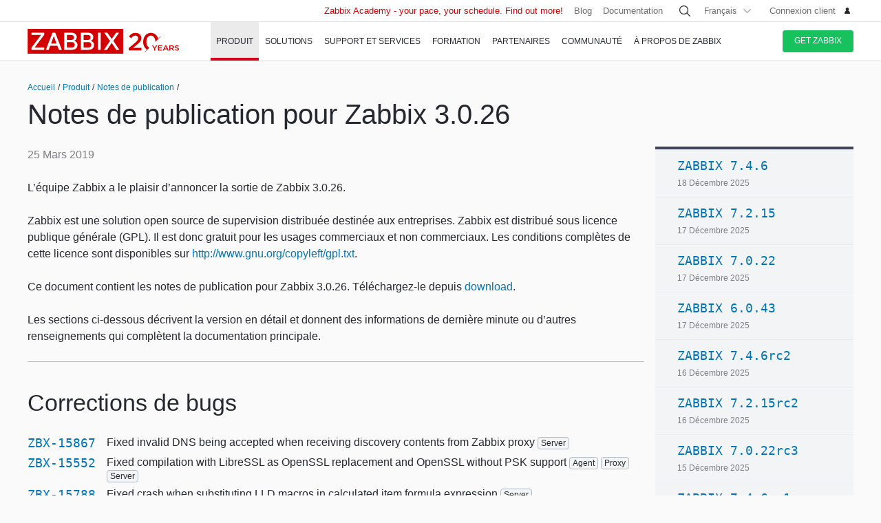

--- FILE ---
content_type: text/html
request_url: https://www.zabbix.com/fr/rn/rn3.0.26
body_size: 26363
content:
<!DOCTYPE html>
<html lang='fr'>
 <head>
  
<meta charset="utf-8">
  
<title>Release Notes for Zabbix 3.0.26</title>
  



<link rel="canonical" href="https://www.zabbix.com/fr/rn/rn3.0.26" />
 
  

<link rel="alternate" hreflang='en' href="/rn/rn3.0.26" />
<link rel="alternate" hreflang='ru' href="/ru/rn/rn3.0.26" />
<link rel="alternate" hreflang='ja' href="/jp/rn/rn3.0.26" />
<link rel="alternate" hreflang='zh' href="/cn/rn/rn3.0.26" /> 
<link rel="alternate" hreflang='es' href="/la/rn/rn3.0.26" /> 
<link rel="alternate" hreflang="pt" href="/br/rn/rn3.0.26" /> 
<link rel="alternate" hreflang="de" href="/de/rn/rn3.0.26" /> 
<link rel="alternate" hreflang="cz" href="/cz/rn/rn3.0.26" /> 

	<script>
		window.PAGE_LANGUGAE = 'fr';
	</script>

	<!-- Google Tag Manager -->
<script>(function(w,d,s,l,i){w[l]=w[l]||[];w[l].push({'gtm.start':
new Date().getTime(),event:'gtm.js'});var f=d.getElementsByTagName(s)[0],
j=d.createElement(s),dl=l!='dataLayer'?'&l='+l:'';j.async=true;j.src=
'https://www.googletagmanager.com/gtm.js?id='+i+dl;f.parentNode.insertBefore(j,f);
})(window,document,'script','dataLayer','GTM-KRBT62P');</script>
<!-- End Google Tag Manager -->

<link rel="shortcut icon" href="https://assets.zabbix.com/img/favicon.ico"/>


<link href="https://assets.zabbix.com/dist/app.6a643f039fc56a1b32e1.css" rel="stylesheet" type="text/css">

<script src="https://assets.zabbix.com/dist/app.370c71c2703a2011462f.js"></script>

<meta name="format-detection" content="telephone=no">
<meta name="viewport" content="width=device-width, initial-scale=1, maximum-scale=1, user-scalable=no">
<meta name="theme-color" content="#23262D">

<link rel="apple-touch-icon" sizes="120x120" href="https://assets.zabbix.com/img/apple-touch-icon-120x120-precomposed.png">
<link rel="apple-touch-icon" sizes="76x76" href="https://assets.zabbix.com/img/apple-touch-icon-152x152-precomposed.png">
<link rel="apple-touch-icon" sizes="152x152" href="https://assets.zabbix.com/img/apple-touch-icon-152x152-precomposed.png">
<link rel="apple-touch-icon" sizes="180x180" href="https://assets.zabbix.com/img/apple-touch-icon-180x180-precomposed.png">


  

</head>

<body class="with-header">
  
<!-- Google Tag Manager (noscript) -->
<noscript><iframe src="https://www.googletagmanager.com/ns.html?id=GTM-KRBT62P"
height="0" width="0" style="display:none;visibility:hidden"></iframe></noscript>
<!-- End Google Tag Manager (noscript) -->
  
<header id="header">

  	<div class="header-language" style="display: none">
    <div class="header-language__bar">
        <div class="w container">
            <form id="language" action="./">
                <div id="language_title" class="header-language__title">Select a default site language</div>
                <dl class="language-select">
                    <dt class="language-select__title">
                        <a id="language_toggle" class="js_autohide inherit language-select__anchor" href="#select" data-selector="#language_options">
                          <img class="language-select__icon" src="https://assets.zabbix.com/img/icons/flag_en.svg" alt="en">
                          English
                        </a>
                    </dt>
                    <dd id="language_options" class="language-select__dropdown hidden">
                        <ul class="language-select__list">
                            <li class="language-select__item">
                                <label class="language-select__label">
                                    <input class="language-select__input" type="radio" name="lang" value="jp">
                                    <img class="language-select__icon" src="https://assets.zabbix.com/img/icons/flag_jp.svg" alt="jp">
                                    日本語
                                </label>
                            </li>
                            <li class="language-select__item">
                                <label class="language-select__label">
                                    <input class="language-select__input" type="radio" name="lang" value="cn">
                                    <img class="language-select__icon" src="https://assets.zabbix.com/img/icons/flag_cn.svg" alt="cn">
                                    中文
                                </label>
                            </li>
                            <li class="language-select__item">
                                <label class="language-select__label">
                                    <input class="language-select__input" type="radio" name="lang" value="en">
                                    <img class="language-select__icon" src="https://assets.zabbix.com/img/icons/flag_en.svg" alt="en">
                                    English
                                </label>
                            </li>
                            <li class="language-select__item">
                                <label class="language-select__label">
                                    <input class="language-select__input" type="radio" name="lang" value="ru">
                                    <img class="language-select__icon" src="https://assets.zabbix.com/img/icons/flag_ru.svg" alt="ru">
                                    Русский
                                </label>
                            </li>
                          	<li class="language-select__item">
                                <label class="language-select__label">
                                    <input class="language-select__input" type="radio" name="lang" value="la">
                                    <img class="language-select__icon" src="https://assets.zabbix.com/img/icons/flag_es.svg" alt="la">
									Español&nbsp;(Latinoamérica)
                                </label>
                            </li>
                          	<li class="language-select__item">
                                <label class="language-select__label">
                                    <input class="language-select__input" type="radio" name="lang" value="br">
                                    <img class="language-select__icon" src="https://assets.zabbix.com/img/icons/flag_br.svg" alt="br">
                                    Português&nbsp;(América&nbsp;Latina)
                                </label>
                            </li>
                          
                          	<li class="language-select__item">
                                <label class="language-select__label">
                                    <input class="language-select__input" type="radio" name="lang" value="de">
                                    <img class="language-select__icon" src="https://assets.zabbix.com/img/icons/flags/21x15/svg/DE.svg" alt="de">
                                    Deutsch
                                </label>
                            </li>
                          	<li class="language-select__item">
                                <label class="language-select__label">
                                    <input class="language-select__input" type="radio" name="lang" value="fr">
                                    <img class="language-select__icon" src="https://assets.zabbix.com/img/icons/flags/21x15/svg/FR.svg" alt="fr">
                                    Français
                                </label>
                            </li>
                          	<li class="language-select__item">
                                <label class="language-select__label">
                                    <input class="language-select__input" type="radio" name="lang" value="cz">
                                    <img class="language-select__icon" src="https://assets.zabbix.com/img/icons/flags/21x15/svg/CZ.svg" alt="cz">
                                    Čeština
                                </label>
                            </li>
                        </ul>
                    </dd>
                </dl>
                <button type="button" id="language_button" class="button button-red button-s">Confirm</button>
            </form>
        </div>
    </div>
    <script>
        (function(){
            var translates = {
                en: {
                    title: 'Select a default site language',
                    button: 'Confirm'
                },
                ru: {
                    title: 'Выберите язык сайта по-умолчанию',
                    button: 'Подтвердить'
                },
                jp: {
                    title: 'デフォルトのサイト言語を選択してください',
                    button: '確認する'
                },
                cn: {
                    title: '选择默认的网站语言',
                    button: '确认'
                },
                la: {
                    title: 'Seleccione un idioma predeterminado del sitio',
                    button: 'Confirme'
                },
                br: {
                    title: 'Selecione um idioma padrão do site',
                    button: 'Confirme'
                },
                de: {
                    title: 'Select a default site language',
                    button: 'Confirm'
                },
                fr: {
                    title: 'Select a default site language',
                    button: 'Confirm'
                },
                cz: {
                    title: 'Select a default site language',
                    button: 'Confirm'
                },
            };
            var $toggle          = $('#language_toggle'),
                $dropdown        = $('#language_options'),
                $language_title  = $('#language_title'),
                $language_button = $('#language_button')

            $('#language_options input').click(function(event){
                var $input = $(this);

                $toggle.html($input.parent().text());
                $toggle.prepend($input.next('img').clone());
                $toggle.removeClass('active js_autohide');
                $dropdown.addClass('hidden');
                $language_title.text(translates[this.value].title);
                $language_button.text(translates[this.value].button);
            });
            $toggle.click(function(event){
                event.preventDefault();

                if ($toggle.hasClass('active')) {
                    $toggle.removeClass('active js_autohide');
                    $dropdown.addClass('hidden');
                } else {
                    $toggle.addClass('active js_autohide');
                    $dropdown.removeClass('hidden');
                }
            });
        })();
    </script>
</div>

	<div class="header-main">
		<a class="logo" href="/fr/index">Zabbix</a>
				<a class="js_nav action action-l i i-menu i-only hidden" href="#navigation"></a>
	</div>

	<div id="navigation" class="header-nav hidden">
		<div class="w">
			<nav class="nav-main">
				<ul class="nav-list">
                  
<style>
.nav-group .no-link p {
  color: #6b6c6f;
  font-size: 15px;
  text-decoration: none;
  line-height: 1.5;
}      
.nav-group .no-link span {
  line-height: 1.5;
}
.nav-group .rect.no-link {
    margin-top: 4px;
}
</style>
                  
<style>     
@media only screen and (min-width: 768px) {
.subnav-grid {
    padding: 24px 0 48px;
}
.subnav .rect {
    margin-top: 8px;
}
.training-courses.list .rect {
  margin-top: 8px;
}
.nav-group .rect>a>span {
    text-transform: none;
}
.nav-group .rect>span {
    color: #25282F;
  	font-size: 16px;
    text-transform: none;
}
.nav-group .rect>a {
    background: 0 0;
    padding: 4px 20px 5px 32px;
}
.nav-group li {
    padding: 6px 0 0;
  	margin-top: 12px;
}
.rect>a>span {
    height: 70px;
}
.rect-login>a:before {
	background-position: 5px -2px;
}
.nav-group [class*="rect-"] > a:before {
    content: "";
    display: inline-block;
    width: 20px;
    height: 20px;
    background-repeat: no-repeat;
    background-size: 20px auto;
  	background-image: url('https://assets.zabbix.com/img/icons/menu/20x20_sprite.svg');
  	background-position-x: 0;
}
  
	.nav-group .rect-industries > a:before {  background-position-y: 0px;}
	.nav-group .rect-demo > a:before {  background-position-y: -380px;}
	.nav-group .rect-cloud > a:before {  background-position-y: -120px;}
	.nav-group .rect-features > a:before {  background-position-y: -20px;}
	.nav-group .rect-integrations > a:before {  background-position-y: -280px;}
	.nav-group .rect-documentation > a:before {  background-position-y: -160px;}
	.nav-group .rect-enterprise-appliance > a:before {  background-position-y: -420px;}
	.nav-group .rect-case-studies > a:before {  background-position-y: -460px;}
	.nav-group .rect-enterprise-monitoring > a:before {  background-position-y: -240px;}
	.nav-group .rect-nis2 > a:before {  background-position-y: -400px;}
	.nav-group .rect-support > a:before {  background-position-y: -260px;}
	.nav-group .rect-msp > a:before {  background-position-y: -260px;}
	.nav-group .rect-prof-services > a:before {  background-position-y: -660px;}
	.nav-group .rect-login > a:before {  background-position-y: -420px;}
	.nav-group .rect-training-overview > a:before {  background-position-y: -480px;}
	.nav-group .rect-training-core > a:before {  background-position-y: -500px;}
	.nav-group .rect-training-user > a:before {  background-position-y: -600px;}
	.nav-group .rect-training-specialist > a:before {  background-position-y: -580px;}
	.nav-group .rect-training-professional > a:before {  background-position-y: -560px;}
	.nav-group .rect-training-expert > a:before {  background-position-y: -540px;}
	.nav-group .rect-training-extra > a:before {  background-position-y: -620px;}
	.nav-group .rect-training-upgrade > a:before {  background-position-y: -640px;}
	.nav-group .rect-training-exams > a:before {  background-position-y: -520px;}
	.nav-group .rect-training > a:before {  background-position-y: -420px;}
	.nav-group .rect-training_x01_api > a:before {  background-position-y: -740px;}
	.nav-group .rect-training_x02_preprocessing > a:before {  background-position-y: -680px;}
	.nav-group .rect-training_x03_security > a:before {  background-position-y: -760px;}
	.nav-group .rect-training_x04_problem_detection > a:before {  background-position-y: -700px;}
	.nav-group .rect-training_x05_snmp > a:before {  background-position-y: -720px;}
	.nav-group .rect-training_x06_database > a:before {  background-position-y: -780px;}
	.nav-group .rect-training_x07_visualization > a:before {  background-position-y: -820px;}
	.nav-group .rect-training-exam-apply > a:before {  background-position-y: -800px;}
	.nav-group .rect-training-academy > a:before {  background-position-y: -840px;}
	.nav-group .rect-webinar > a:before {  background-position-y: -420px;}
	.nav-group .rect-partners > a:before {  background-position-y: -340px;}
	.nav-group .rect-become-partner > a:before {  background-position-y: -360px;}
	.nav-group .rect-partners-map > a:before {  background-position-y: -200px;}
	.nav-group .rect-distributors > a:before {  background-position-y: -220px;}
	.nav-group .rect-community > a:before {  background-position-y: -340px;}
	.nav-group .rect-events > a:before {  background-position-y: -300px;}
	.nav-group .rect-newsletter > a:before {  background-position-y: -180px;}
	.nav-group .rect-forum > a:before {  background-position-y: -100px;}
	.nav-group .rect-blog > a:before {  background-position-y: -460px;}
	.nav-group .rect-webinars > a:before {  background-position-y: -380px;}
	.nav-group .rect-bugs_features > a:before {  background-position-y: -420px;}
	.nav-group .rect-contribution > a:before {  background-position-y: -40px;}
	.nav-group .rect-developers > a:before {  background-position-y: -140px;}
	.nav-group .rect-education > a:before {  background-position-y: -480px;}
	.nav-group .rect-company > a:before {  background-position-y: -80px;}
	.nav-group .rect-pr > a:before {  background-position-y: -380px;}
	.nav-group .rect-customers > a:before {  background-position-y: -220px;}
	.nav-group .rect-privacy > a:before {  background-position-y: -400px;}
	.nav-group .rect-trademark > a:before {  background-position-y: -320px;}
	.nav-group .rect-strategic-partnership > a:before {  background-position-y: -420px;}
	.nav-group .rect-contact > a:before {  background-position-y: -440px;}
	.nav-group .rect-career > a:before {  background-position-y: -60px;}

.nav-group .menu-tag-red, .footer .menu-tag-red  {
  color: #FFF;
  font-size: 14px;
  font-family: GothamProRegular, sans-serif;
  line-height: 24px;
  border-radius: 4px;
  background: #D40000;
  padding: 2px 6px;
}
.footer .menu-tag-red  {
  font-size: 12px;
  line-height: 20px;
}
.nav-group dd.space-left {
  padding-left: 32px;
}

.nav-group .rect.hoverable:hover {
  background: #fff;
  border-radius: 4px;
  margin: 0 16px 0 -12px;
  padding: 4px 04px 12px;
  position: relative;
  display: inline-block;
}
.nav-group .rect.hoverable, .nav-group .rect.hoverable:hover {
  margin: 0 16px 0 -12px;
  padding: 4px 0 4px 12px;
}
.nav-group .rect.hoverable.active::after,
.nav-group .rect.hoverable:hover::after
  {
  content: "";
  position: absolute;
  top: 50%;
  right: -20px;                   
  transform: translateY(-50%);
  width: 0;
  height: 0;
  border-top: 20px solid transparent;
  border-bottom: 20px solid transparent;
  border-left: 20px solid #ffffff; 
}

.nav-group .rect.hoverable.active  {
  background: #fff;
  border-radius: 4px;
  margin: 0 16px 0 -12px;
  padding: 4px 0 4px 12px;
  position: relative;
  display: inline-block;
}
.nav-group.active {
 background: #fff;
  border-radius: 4px;
  margin: -4px 0 0 -12px;
  padding: 4px 4px 4px 12px;
}
}
</style>
                  
					<li class="nav-item hoverable">
						<a class="js_nav_anchor nav-anchor with-subnav nav-anchor-active" href="/fr/features">
							<span>Produit</span>
						</a>                      
						<div class="subnav hidden">
							<div class="w">
								<div class="grid subnav-grid">
                                  
                                  										                                  	                                  
									<div class="span span-5 tablet-span-6"> 
										<dl class="nav-group"> 
											<div class="rect no-link mobile-hidden">
                                                  <span>Explore Zabbix</span>
                                        	</div>
											<div class="rect rect-demo">
                                            	<a href="/fr/demo" class="red">
                                                  <span>Zabbix Overview & Demo</span>
                                                  <p>Get a quick technical overview of Zabbix and watch a demo</p>
                                              	</a>
                                        	</div>
											<div class="rect rect-cloud">
                                            	<a href="/fr/cloud" class="red">
                                                  <span>Zabbix Cloud&nbsp;<span class="menu-tag-red">Free trial</span></span>
                                                  <p>Deploy a Zabbix instance with only a few clicks</p>
                                              	</a>
                                        	</div>
											<div class="rect rect-features">
                                            	<a href="/fr/features" class="red">
                                                  <span>Features</span>
                                                  <p>Explore how Zabbix collects, processes, and visualizes data</p>
                                              	</a>
                                        	</div>
											<div class="rect rect-integrations">
                                            	<a href="/fr/integrations" class="red">
                                                  <span>Intégrations</span>
                                                  <p>See the list of monitoring templates and integrations</p>
                                              	</a>
                                        	</div>
											<div class="rect rect-documentation">
                                            	<a href="/fr/manuals" class="red">
                                                  <span>Documentation</span>
                                                  <p>Official manuals on how to install, configure, and run Zabbix</p>
                                              	</a>
                                        	</div>
										</dl>
									</div>
                                  										<div class="span span-3 tablet-span-6">
										<dl class="nav-group">
                                          	<div class="rect no-link mobile-hidden">
                                                  <span>Monitor anything</span>
                                                                                          	</div>

                                                  <dd>
                                                      <ul>
                                                          <li><a href="/fr/network_monitoring">Network</a></li>
                                                          <li><a href="/fr/server_monitoring">Server</a></li>
                                                          <li><a href="/fr/cloud_monitoring">Cloud</a></li>
                                                          <li><a href="/fr/container_monitoring">Container</a></li>
                                                          <li><a href="/fr/vmware_monitoring">VMware</a></li>
                                                          <li><a href="/fr/windows_monitoring">Windows</a></li>
                                                          <li><a href="/fr/iot_monitoring">IoT</a></li>
                                                          <li><a href="/fr/log_monitoring">Log</a></li>
                                                          <li><a href="/fr/integrations?cat=applications">Applications</a></li>
                                                          <li><a href="/fr/integrations?cat=services">Services</a></li>
                                                          <li><a href="/fr/integrations?cat=databases">Database</a></li>
                                                          <li><a href="/fr/capabilities">All capabilities</a></li>
                                                      </ul>
                                                  </dd>

										</dl>
									</div>
									<div class="span span-3 tablet-span-4">
										<dl class="nav-group">
                                          	<div class="rect no-link mobile-hidden">
                                                  <span>About product</span>
                                                                                          	</div>
											<dd>
												<ul>
                                                  														<li><a href="/fr/whats_new_7_4">What's new in Zabbix 7.4</a></li>
													<li><a href="/fr/release_notes">Notes de publication</a></li>
													<li><a href="/fr/screenshots">Captures d’écran</a></li>
													<li><a href="/fr/requirements">Configuration requise</a></li>
													<li><a href="/fr/life_cycle_and_release_policy">Cycle de vie et politique de publication</a></li>
                                                  	<li><a href="/fr/zabbix_security_policy">Politique de sécurité</a></li>
                                                  	<li><a href="/fr/security_advisories">Zabbix Security Advisories</a></li>
													<li><a href="/fr/roadmap">Évolutions prévues</a></li>
																										<li><a href="/fr/license">Licence</a></li>
                                                  	<li><a href="https://support.zabbix.com/secure/Dashboard.jspa">Demandes concernant les bugs et fonctionnalités</a></li>
												</ul>
											</dd>
										</dl>
									</div>
                                    <div class="span span-5 tablet-hidden mobile-hidden">
                                          <style>
.menu-banner {
  border-radius: 4px;
  background: #FFF;
  margin-top: 16px;
  padding: 24px;
  font-size: 16px;
}
.menu-banner h4 {
  font-size: 16px;
}
.menu-banner img {
  margin: 24px 0;
}
</style>

<div>



    
        
        
        
    		  <div> <!-- all countries: show::  ignore:: -->
					
			<div class="menu-banner text">

													              	              		<h4 class="b">Zabbix 7.4 - Less work. More depth.</h4>
Upgrade to the latest version.
				              
      			      					              			      			              
				<a href="/fr/whats_new_7_4">
				  <img width="330" src="https://assets.zabbix.com/img/banners//7.4/zabbix_7_4_design-concept_menu.svg" alt="What’s new →">
				</a>
								  <a href="/fr/whats_new_7_4">What’s new →</a>
							</div>
		  </div> 
        
    
</div>
                                    </div> 
								</div>
								<ul class="grid subbar hidden desktop-hidden mobile-hidden">
									<li class="span span-8"><a href="/fr/download"><span class="s s-download">Télécharger Zabbix</span></a></li>
									<li class="span span-8"><a href="/fr/features">Visite guidée</a></li>
								</ul>
							</div>
						</div>
					</li>
                  
                  
                  
<li class="nav-item hoverable">
						<a class="js_nav_anchor nav-anchor with-subnav " href="/fr/solutions">
							<span>Solutions</span>
						</a>
						<div class="subnav hidden">
							<div class="w">
								<div class="grid subnav-grid">
									<div class="span span-5 tablet-span-8"> 
										<dl class="nav-group"> 
											<div class="rect rect-case-studies">
                                            	<a href="/fr/case_studies" class="red">
                                                  <span>Études de cas</span>
                                                  <p>Inspiring real-life cases of
Zabbix implementation</p>
                                              	</a>
                                        	</div>
											<div class="rect rect-enterprise-monitoring">
                                            	<a href="/fr/enterprise_monitoring" class="red">
                                                  <span>Pour les entreprises</span>
                                                  <p>Scalable, secure monitoring built for enterprise needs</p>
                                              	</a>
                                        	</div>
											<div class="rect rect-nis2">
                                            	<a href="/fr/nis2" class="red">
                                                  <span>NIS2 Compliance</span>
                                                  <p>How Zabbix helps meet the latest security standards</p>
                                              	</a>
                                        	</div>
										</dl>
									</div>
									
									<div class="span span-5 tablet-span-8">
										<dl class="nav-group">

											<div class="rect no-link mobile-hidden">
                                                <span>Solutions for Your Industry</span>
                                                <p>Zabbix helps customers across multiple verticals provide consistent, quality service</p>
                                        	</div>
                                          
                                            <dd class="">
                                                <ul>
                                                    <li><a href="/fr/banking_and_finance">Secteur bancaire et finance</a></li>
                                                    <li><a href="/fr/energy_and_chemicals">Énergie et produits chimiques</a></li>
                                                    <li><a href="/fr/healthcare_and_medicine">Santé et médecine</a></li>
                                                    <li><a href="/fr/broadcasting_and_telecom">Informatique et télécommunications</a></li>
                                                  	<li><a href="/fr/it">Information Technology</a></li>
                                                    <li><a href="/fr/retail">Commerce</a></li>
                                                    <li><a href="/fr/aerospace">Aérospatial</a></li>
                                                    <li><a href="/fr/education">Enseignement</a></li>
                                                    <li><a href="/fr/government">Secteur public</a></li>
                                                    <li><a href="/fr/marketing">Marketing</a></li>
                                                  	<li><a href="/fr/solutions">All industries</a></li>
                                                </ul>
                                            </dd>
										</dl>
									</div>
									<div class="span span-1 tablet-span-1">
                                  	</div>
                                  	                                      <div class="span span-5 tablet-hidden mobile-hidden">
                                        	<style>
.menu-banner {
  border-radius: 4px;
  background: #FFF;
  margin-top: 16px;
  padding: 24px;
  font-size: 16px;
}
.menu-banner h4 {
  font-size: 16px;
}
.menu-banner img {
  margin: 24px 0;
}
</style>

<div>



    
        
        
        
        
    		  <div> <!-- all countries: show::  ignore:: -->
					
			<div class="menu-banner text">

													              	              		<h4 class="b">
Try Zabbix Cloud with a free trial
</h4>
Deploy Zabbix easily!
				              
      			      					              			      			              
				<a href="/fr/cloud">
				  <img width="330" src="https://assets.zabbix.com/img/banners/cloud_menu_320x185.png" alt="Find out more →">
				</a>
								  <a href="/fr/cloud">Find out more →</a>
							</div>
		  </div> 
    
</div>
                                      </div> 
                                  	                                  
								</div>
								<ul class="grid subbar hidden desktop-hidden mobile-hidden">
									<li class="span span-8"><a href="/fr/download"><span class="s s-download">Télécharger Zabbix</span></a></li>
									<li class="span span-8"><a href="/fr/features">Visite guidée</a></li>
								</ul>
							</div>
						</div>
					</li>
                  
                  
<li class="nav-item hoverable">
						<a class="js_nav_anchor nav-anchor with-subnav " href="/fr/services">
							<span>Support et services</span>
						</a>
						<div class="subnav hidden">
							<div class="w">
								<div class="grid subnav-grid">
                                  


									<div class="span span-5 tablet-span-8">
										<dl class="nav-group">
                                        	<div class="rect rect-prof-services">
                                            	<a href="/fr/services" class="red">
                                                  <span>All Professional Services</span>
                                                  <p>A wide range of professional services designed to fit your unique requirements</p>
                                              	</a>
                                        	</div>
											<dd class="space-left">
												<ul>
													<li><a href="/fr/consulting">Conseil</a></li>
													<li><a href="/fr/turn_key_solution">Solution clé en main</a></li>
													<li><a href="/fr/template_building_services">Création de modèles</a></li>
													<li><a href="/fr/upgrade_services">Mise à jour</a></li>
													<li><a href="/fr/development_services">Développement</a></li>
																										<li><a href="/fr/integration_services">Intégration</a></li>
                                                  	<li><a href="/fr/migration_services">Migration</a></li>
												</ul>
											</dd>
										</dl>
									</div>
                                  	<div class="span span-1 tablet-hidden">
                                  	</div>
									<div class="span span-5 tablet-span-8"> 
										<dl class="nav-group"> 
											<div class="rect rect-support">
                                            	<a href="/fr/support" class="red">
                                                  <span>Assistance technique&nbsp;<span class="menu-tag-red">24/7 help</span></span>
                                                  <p>Instant access to experts for guaranteed professional assistance</p>
                                              	</a>
                                                                                        	</div>
										</dl>
										<dl class="nav-group"> 
											<div class="rect rect-prof-services">
                                            	<a href="/fr/msp" class="red">
                                                  <span>Zabbix for MSP</span>
                                                  <p>Zabbix as a technical support service for Managed Service Providers</p>
                                              	</a>

                                        	</div>
                                            <dd class="space-left">
                                                <ul>
                                                    <li><a href="/fr/msp#support_tiers">Technical Support for MSP</a></li>
                                                </ul>
                                            </dd>
										</dl>
									</div>
                                  	<div class="span span-1 tablet-hidden">
                                  	</div>
									<div class="span span-4 tablet-hidden">
										<div class="rect rect-login tablet-hidden" style="margin-top: 16px;">
											<a href="https://support.zabbix.com/servicedesk" class="red"><span>Connexion client</span></a>
										</div>
									</div>
                                    								</div>
								<ul class="grid subbar hidden desktop-hidden mobile-hidden">
									<li class="span span-8"><a href="/fr/download"><span class="s s-download">Télécharger Zabbix</span></a></li>
									<li class="span span-8"><a href="/fr/features">Visite guidée</a></li>
								</ul>
							</div>
						</div>
					</li>
                  
                  
<li class="nav-item hoverable training">
						<a class="js_nav_anchor nav-anchor with-subnav " href="/fr/training">
							<span>Formation</span>
						</a>
						<div class="subnav hidden">
							<div class="w">
								<div class="grid subnav-grid">
									<div class="span span-5 tablet-span-5"> 
										<dl class="nav-group"> 
                                            <div class="rect rect-training-overview">
                                                <a href="/fr/training" class="red">
                                                  <span>Présentation des formations</span>
                                                  <p>Master Zabbix under the guidance of the world’s best Zabbix trainers</p>
                                                </a>
                                            </div>
                                            <dd class="space-left">
                                                <ul>
                                                    <li><a href="/fr/training?full_list=true#training_schedule">Calendrier des formations</a></li>
                                                                                                                                                                                                                                                                        <li><a href="/fr/training#faq">FAQ sur les formations</a></li>
                                                    <li><a href="/fr/certificate_check">Certificate Check</a></li>
                                                    <li><a href="/fr/forms/training_application_form">Formulaire d’inscription à une formation</a></li>
                                                </ul>
                                            </dd>
                                      	</dl>
                                      	<dl class="nav-group"> 
                                            <div class="rect rect-training-academy">
                                                <a href="https://academy.zabbix.com" class="red" target="_blank">
                                                  <span>Zabbix Academy&nbsp;<span class="menu-tag-red">New</span></span>
                                                  <p>Your pace. Your schedule. Learn Zabbix your way.</p>
                                                </a>
                                            </div>
										</dl>
									</div>

                                  	<div class="span span-1 tablet-hidden"> 
                                  	</div>
                                  
									                                    <div class="span span-5 tablet-span-5 training-groups" >
                                      <dl class="nav-group">
                                        <div class="rect hoverable rect-training-core active">
                                          <a href="/fr/training_courses_core" class="red">
                                            <span>Formations</span>
                                            <p>Follow a training path to becoming a Zabbix Certiﬁed Expert</p>
                                          </a>
                                        </div>
                                        <div class="rect hoverable rect-training-upgrade ">
                                          <a href="/fr/training_courses_upgrade" class="red">
                                            <span>Upgrade Courses</span>
                                            <p>Get up to speed with the latest Zabbix LTS features in just one day</p>
                                          </a>
                                        </div>
                                        <div class="rect hoverable rect-training-extra ">
                                          <a href="/fr/training_courses_extra" class="red">
                                            <span>Extra courses</span>
                                            <p>One-day in-depth courses to master a speciﬁc monitoring topic</p>
                                          </a>
                                        </div>
                                        <div class="rect hoverable rect-training-exams">
                                          <a href="/fr/exams" class="red">
                                            <span>Examens</span>
                                            <p>Test your skills and receive your official Zabbix Training certificate</p>
                                          </a>
                                        </div>
                                      </dl>
                                    </div>

                                    <div class="span span-5 tablet-hidden mobile-hidden training-banner">
                                        <style>
.menu-banner {
  border-radius: 4px;
  background: #FFF;
  margin-top: 16px;
  padding: 24px;
  font-size: 16px;
}
.menu-banner h4 {
  font-size: 16px;
}
.menu-banner img {
  margin: 24px 0;
}
</style>

<div>



    
        
    		  <div> <!-- all countries: show::  ignore:: -->
					
			<div class="menu-banner text">

													              	              		<h4 class="b">
Zabbix Academy is launched!
</h4>
Your pace. Your schedule.
				              
      			      					              			      			              
				<a href="https://academy.zabbix.com">
				  <img width="330" src="https://assets.zabbix.com/img/banners/academy_320x185.jpg" alt="Find out more →">
				</a>
								  <a href="https://academy.zabbix.com">Find out more →</a>
							</div>
		  </div> 
        
        
        
    
</div>
                                    </div>
                                  
																		<div class="span span-5 tablet-span-6 training-courses list">
                                      
										<dl class="nav-group rect-training-core hidden ">
                                          	<div class="rect rect-training-user">
                                                <a href="/fr/training_user" class="red">
                                                  <span>Zabbix Certified User</span>
                                                  <p>The first step on the Zabbix training ladder</p>
                                                </a>
                                          	</div>
                                          	<div class="rect rect-training-specialist">
                                                <a href="/fr/training_specialist" class="red">
                                                  <span>Zabbix Certified Specialist&nbsp;<span class="menu-tag-red">Popular</span></span>
                                                  <p>Perfect for techies managing
Zabbix instances</p>
                                                </a>
                                          	</div>
                                          	<div class="rect rect-training-professional">
                                                <a href="/fr/training_professional" class="red">
                                                  <span>Zabbix Certified Professional</span>
                                                  <p>Boost your utilization
and configuration skills</p>
                                                </a>
                                          	</div>
                                          	<div class="rect rect-training-expert">
                                                <a href="/fr/training_expert" class="red">
                                                  <span>Zabbix Certified Expert</span>
                                                  <p>When you think you know
Zabbix inside and out</p>
                                                </a>
                                          	</div>
                                      	</dl>
                                      
                                      	<dl class="nav-group rect-training-upgrade hidden">
                                          	<div class="rect rect-training-specialist">
                                                <a href="/fr/training_specialist_upgrade" class="red">
                                                  <span>Perfectionnement Certified Specialist</span>
                                                  <p>For Certified Specialists who want to keep up with new releases</p>
                                                </a>
                                          	</div>
                                          	<div class="rect rect-training-professional">
                                                <a href="/fr/training_professional_upgrade" class="red">
                                                  <span>Perfectionnement Zabbix Certified Professional</span>
                                                  <p>Merge the top features from ZCS and ZCP upgrades</p>
                                                </a>
                                          	</div>
                                          	<div class="rect rect-training-expert">
                                                <a href="/fr/training_expert_upgrade" class="red">
                                                  <span>Certified Expert Upgrade</span>
                                                  <p>Keep your Zabbix Certified Expert certificate up to date</p>
                                                </a>
                                          	</div>
                                      	</dl>
                                          
                                      	<dl class="nav-group rect-training-extra hidden">
											<div class="rect rect-training_x07_visualization">
                                                <a href="/fr/training_x07_visualization" class="red">
                                                  <span>Mastering Zabbix graphs and dashboards&nbsp;<span class="menu-tag-red">New</span></span>
                                                </a>
                                          	</div>
											<div class="rect rect-training_x06_database">
                                                <a href="/fr/training_x06_database" class="red">
                                                  <span>Database Monitoring</span>
                                                </a>
                                          	</div>
                                          	<div class="rect rect-training_x02_preprocessing">
                                                <a href="/fr/training_x02_preprocessing" class="red">
                                                  <span>Transforming and extracting data with Zabbix pre-processing</span>
                                                </a>
                                          	</div>
                                          	<div class="rect rect-training_x04_problem_detection">
                                                <a href="/fr/training_x04_problem_detection" class="red">
                                                  <span>Problem and Anomaly Detection with Zabbix</span>
                                                </a>
                                          	</div>                                          
                                          	<div class="rect rect-training_x05_snmp">
                                                <a href="/fr/training_x05_snmp" class="red">
                                                  <span>SNMP Monitoring</span>
                                                </a>
                                          	</div>
                                          	<div class="rect rect-training_x01_api">
                                                <a href="/fr/training_x01_api" class="red">
                                                  <span>Automation and Integration with Zabbix API</span>
                                                </a>
                                          	</div>
                                          	<div class="rect rect-training_x03_security">
                                                <a href="/fr/training_x03_security" class="red">
                                                  <span>Advanced Zabbix Security Administration</span>
                                                </a>
                                          	</div>
                                      	</dl>
                                          
										<dl class="nav-group rect-training-exams bottom">
                                          	<div class="rect rect-training-user">
                                                <a href="/fr/exam_zcu" class="red">
                                                  <span>Zabbix Certified User</span>
                                                </a>
                                          	</div>
                                          	<div class="rect rect-training-specialist">
                                                <a href="/fr/exam_zcs" class="red">
                                                  <span>Zabbix Certified Specialist</span>
                                                </a>
                                          	</div>
                                          	<div class="rect rect-training-professional">
                                                <a href="/fr/exam_zcp" class="red">
                                                  <span>Zabbix Certified Professional</span>
                                                </a>
                                          	</div>
                                          	<div class="rect rect-training-exam-apply">
                                                <a href="/fr/forms/training_exam_application_form" class="red">
                                                  <span>Formulaire d’inscription à un examen</span>
                                                </a>
                                          	</div>
                                      	</dl>

									</div>

								</div>
								<ul class="grid subbar hidden desktop-hidden mobile-hidden">
									<li class="span span-8"><a href="/fr/download"><span class="s s-download">Télécharger Zabbix</span></a></li>
									<li class="span span-8"><a href="/fr/features">Visite guidée</a></li>
								</ul>
							</div>
						</div>
					</li>


<script>

/* Show / hide course lists on hover ---------------------------------------- */
document.addEventListener('DOMContentLoaded', () => {

  const leftColumn      = document.querySelector('.training-groups');
  const coursesListWrap = document.querySelector('.training-courses.list');
  if (!leftColumn || !coursesListWrap) return;

  const leftCards       = leftColumn.querySelectorAll('.rect.hoverable');
  const defaultCard     = leftCards[0];
  const allCourseLists  = coursesListWrap.querySelectorAll('dl.nav-group');

  // NEW: banner element to toggle
  const trainingBanner  = document.querySelector('.span.span-5.tablet-hidden.mobile-hidden.training-banner');

  // Helpers

  // Set wrapper vertical-align according to the active <dl>
  const updateWrapperAlign = (activeDl) => {
    if (!activeDl) return;                       // safety guard
    if (activeDl.classList.contains('bottom')) {
      coursesListWrap.style.verticalAlign = 'bottom';
    } else {
      coursesListWrap.style.verticalAlign = 'top';
    }
  };

  const clearActiveCards = () =>
    leftCards.forEach(c => c.classList.remove('active'));

  const hideAllLists = () =>
    allCourseLists.forEach(dl => {
      dl.classList.add('hidden');
      dl.classList.remove('active');
    });

  const showDefault = () => {
    hideAllLists();
    leftCards.forEach(card => card.classList.remove('active'));
    // NEW: reveal banner when returning to default state
    if (trainingBanner) trainingBanner.classList.remove('hidden');
  };
  showDefault();

  // Hover logic for cards in the left column
  leftCards.forEach(card => {
    card.addEventListener('pointerenter', () => {
      const marker = [...card.classList].find(c => c.startsWith('rect-training-'));
      if (!marker) return;

      clearActiveCards();
      card.classList.add('active');

      hideAllLists();
      const targetDl = coursesListWrap.querySelector(`dl.${marker}`);
      if (targetDl) {
        targetDl.classList.remove('hidden');
        targetDl.classList.add('active');
        updateWrapperAlign(targetDl);
      }

      // NEW: hide banner while hovering any .rect.hoverable
      if (trainingBanner) trainingBanner.classList.add('hidden');
    });
  });

  // Restore default ONLY when pointer is outside BOTH columns
  const restoreDefaultIfNeeded = () => {
    setTimeout(() => {
      const overLeft  = leftColumn.matches(':hover');
      const overRight = coursesListWrap.matches(':hover');
      if (!overLeft && !overRight) showDefault(); // showDefault will also unhide the banner
    }, 0);
  };

  leftColumn.addEventListener('mouseleave',      restoreDefaultIfNeeded);
  coursesListWrap.addEventListener('mouseleave', restoreDefaultIfNeeded);
});
</script>

                  
<li class="nav-item hoverable">
						<a class="js_nav_anchor nav-anchor with-subnav " href="/fr/partners">
							<span>Partenaires</span>
						</a>
						<div class="subnav hidden">
							<div class="w">
								<div class="grid subnav-grid">
									<div class="span span-5 tablet-span-8"> 
										<dl class="nav-group"> 
                                        <div class="rect rect-partners">
                                                                                            <a href="/fr/partners" class="red"><span>Programme de partenariat</span><p>Our partner network provides localized support & training worldwide</p></a>
                                                                                    </div>
                                        <div class="rect rect-become-partner">
                                            <a href="/fr/partnership" class="red">
                                              <span>Devenir partenaire</span>
                                              <p>Join the network for global recognition and support</p>
                                            </a>
                                        </div>
                                        <dd class="space-left">
                                            <ul>
                                                <li><a href="/fr/forms/become_partner">Partner Application form</a></li>
                                            </ul>
                                        </dd> 
										</dl>
                                      
									</div>
                                  	<div class="span span-1 tablet-hidden">
                                  	</div>
									<div class="span span-5 tablet-span-8"> 
										<dl class="nav-group"> 
                                        
                                                                                  	<div class="rect rect-partners-map">
                                            	<a href="/fr/partners#map_of_partners" class="red"><span>Carte des partenaires Zabbix</span><p>Choose the Zabbix partner closest to your location</p></a>
                                          	</div>
                                                                                  
                                        <dd class="space-left">
                                            <ul>
                                                <li><a href="/fr/partners#partners_list">Find a partner</a></li>
                                              	<li class="mobile-hidden"></li>
                                            </ul>
                                        </dd> 
                                          
                                        <div class="rect rect-distributors">
                                            <a href="/fr/distributors" class="red">
                                              <span>Distributeurs</span>
                                              <p>Build bridges between Zabbix users, local partners, and Zabbix itself</p>
                                            </a>
                                        </div>
										</dl>
									</div>
                                    <div class="span span-5 tablet-hidden mobile-hidden">
                                       	<style>
.menu-banner {
  border-radius: 4px;
  background: #FFF;
  margin-top: 16px;
  padding: 24px;
  font-size: 16px;
}
.menu-banner h4 {
  font-size: 16px;
}
.menu-banner img {
  margin: 24px 0;
}
</style>

<div>



    
        
        
    		  <div> <!-- all countries: show::  ignore:: -->
					
			<div class="menu-banner text">

													              	              		<h4 class="b">
Become a Zabbix Partner
</h4>
Extend our global network
				              
      			      					              			      			              
				<a href="/fr/partnership">
				  <img width="330" src="https://assets.zabbix.com/img/banners/og/partners2_menu_320x185.jpg" alt="Apply →">
				</a>
								  <a href="/fr/partnership">Apply →</a>
							</div>
		  </div> 
        
        
    
</div>
                                  	</div>
								</div>
								<ul class="grid subbar hidden desktop-hidden mobile-hidden">
									<li class="span span-8"><a href="/fr/download"><span class="s s-download">Télécharger Zabbix</span></a></li>
									<li class="span span-8"><a href="/fr/features">Visite guidée</a></li>
								</ul>
							</div>
						</div>
					</li>

<li class="nav-item hoverable">
						<a class="js_nav_anchor nav-anchor with-subnav " href="/fr/community">
							<span>Communauté</span>
						</a>
						<div class="subnav hidden">
							<div class="w">
								<div class="grid subnav-grid">

									<div class="span span-5 tablet-span-8"> 
										<dl class="nav-group"> 
                                            <div class="rect no-link mobile-hidden">
                                                  <span>Community Engagement</span>
                                            </div>
											<div class="rect rect-forum">
                                            	<a href="https://www.zabbix.com/forum" class="red">
                                                  <span>Forum</span>
                                                  <p>Catch up with hundreds of active users, get advice, and help others</p>
                                              	</a>
                                        	</div>
											<div class="rect rect-contribution">
                                            	<a href="/fr/contribute" class="red">
                                                  <span>Contribute to Zabbix</span>
                                                  <p>Engage with Zabbix - submit plugins, localize content, and more</p>
                                              	</a>
                                        	</div>
											<div class="rect rect-developers">
                                            	<a href="/fr/developers" class="red">
                                                  <span>Developers</span>
                                                  <p>Find out how you can contribute to or collaborate with Zabbix</p>
                                              	</a>
                                        	</div>
											<div class="rect rect-education">
                                            	<a href="/fr/educational_movement" class="red">
                                                  <span>Educational Movement</span>
                                                  <p>Support for students, professors, and universities</p>
                                              	</a>
                                        	</div>
											<div class="rect rect-community">
                                            	<a href="/fr/community" class="red">
                                                  <span>Espace communautaire Zabbix</span>
                                                  <p>Zabbix social media channels, discussion forums, and more</p>
                                              	</a>
                                        	</div>
										</dl>
									</div>

									<div class="span span-5 tablet-span-8"> 
										<dl class="nav-group">
											<div class="rect no-link mobile-hidden">
                                                  <span>Learning & Updates</span>
                                            </div>
											<div class="rect rect-events">
                                            	<a href="/fr/events" class="red">
                                                  <span>Événements&nbsp;<span class="menu-tag-red">Meet us</span></span>
                                                  <p>Join Zabbix events in multiple languages and regions</p>
                                              	</a>
                                        	</div>
                                          	<div class="rect rect-webinars">
                                            	<a href="/fr/webinars" class="red">
                                                  <span>Webinars</span>
                                                  <p>Free tips & tricks for effective monitoring, and much more</p>
                                              	</a>
                                          	</div>
											<div class="rect rect-blog">
                                            	<a href="https://blog.zabbix.com/" class="red">
                                                  <span>Blog</span>
                                                  <p>Read technical how-tos, case studies, and new feature overviews</p>
                                              	</a>
                                        	</div>
											<div class="rect rect-newsletter">
                                            	<a href="/fr/subscribe" class="red">
                                                  <span>Newsletter</span>
                                                  <p>Subscribe to the Zabbix newsletter for the latest updates</p>
                                              	</a>
                                        	</div>

																					</dl>
									</div>
                                  	<div class="span span-1 tablet-hidden">
                                  	</div>
                                    <div class="span span-5 tablet-hidden mobile-hidden">
                                        <style>
.menu-banner {
  border-radius: 4px;
  background: #FFF;
  margin-top: 16px;
  padding: 24px;
  font-size: 16px;
}
.menu-banner h4 {
  font-size: 16px;
}
.menu-banner img {
  margin: 24px 0;
}
</style>

<div>



    
        
    		  <div> <!-- all countries: show::  ignore:: -->
					
			<div class="menu-banner text">

													              	              		<h4 class="b">
Zabbix Academy is launched!
</h4>
Your pace. Your schedule.
				              
      			      					              			      			              
				<a href="https://academy.zabbix.com">
				  <img width="330" src="https://assets.zabbix.com/img/banners/academy_320x185.jpg" alt="Find out more →">
				</a>
								  <a href="https://academy.zabbix.com">Find out more →</a>
							</div>
		  </div> 
        
        
        
    
</div>
                                    </div>
								</div>
								<ul class="grid subbar hidden desktop-hidden mobile-hidden">
									<li class="span span-8"><a href="/fr/download"><span class="s s-download">Télécharger Zabbix</span></a></li>
									<li class="span span-8"><a href="/fr/features">Visite guidée</a></li>
								</ul>
							</div>
						</div>
					</li>

<li class="nav-item hoverable">
						<a class="js_nav_anchor nav-anchor with-subnav " href="/fr/about">
							<span>À propos de Zabbix</span>
						</a>
						<div class="subnav hidden">
							<div class="w">
								<div class="grid subnav-grid">

									<div class="span span-5 tablet-span-8"> 
										<dl class="nav-group"> 
                                            <div class="rect no-link mobile-hidden">
                                                  <span>Policies & Media</span>
                                            </div>
											<div class="rect rect-pr">
                                            	<a href="/fr/pressroom" class="red">
                                                  <span>Communiqués de presse</span>
                                                  <p>Explore new partnerships, releases, and milestones</p>
                                              	</a>
                                        	</div>
											<div class="rect rect-trademark">
                                            	<a href="/fr/trademark" class="red">
                                                  <span>Politique de marque</span>
                                                  <p>Download the Zabbix logo and learn how to use it</p>
                                              	</a>
                                        	</div>
											<div class="rect rect-privacy">
                                            	<a href="/fr/privacy_policy" class="red">
                                                  <span>Politique de confidentialité</span>
                                                  <p>Get to know the transparent legal part</p>
                                              	</a>
                                        	</div>
											<div class="rect rect-strategic-partnership">
                                            	<a href="/fr/strategic_partnership" class="red">
                                                  <span>Partenariat stratégique</span>
                                                  <p>Close cooperation with leading IT companies</p>
                                              	</a>
                                        	</div>


										</dl>
									</div>
									<div class="span span-5 tablet-span-8">
										<dl class="nav-group">
                                            <div class="rect no-link mobile-hidden">
                                                  <span>Our Company</span>
                                            </div>
											<div class="rect rect-company">
                                            	<a href="/fr/about" class="red">
                                                  <span>Société</span>
                                                  <p>Meet our company and management team</p>
                                              	</a>
                                        	</div>
											<div class="rect rect-career">
                                            	<a href="/fr/career" class="red">
                                                  <span>Offres d’emploi&nbsp;<span class="menu-tag-red">We’re hiring</span></span>
                                                  <p>Start your career in one of our Zabbix offices worldwide</p>
                                              	</a>
                                        	</div>
											<div class="rect rect-customers">
                                            	<a href="/fr/users" class="red">
                                                  <span>Clients et utilisateurs</span>
                                                  <p>Get to know some of Zabbix's customers</p>
                                              	</a>
                                        	</div>
											<div class="rect rect-contact">
                                            	<a href="/fr/contact" class="red">
                                                  <span>Contactez-nous</span>
                                                  <p>Get in contact with Zabbix offices worldwide</p>
                                              	</a>
                                        	</div>
										</dl>
									</div>
                                  	<div class="span span-1 tablet-hidden">
                                  	</div>
                                     <div class="span span-5 tablet-hidden mobile-hidden">
                                       	<style>
.menu-banner {
  border-radius: 4px;
  background: #FFF;
  margin-top: 16px;
  padding: 24px;
  font-size: 16px;
}
.menu-banner h4 {
  font-size: 16px;
}
.menu-banner img {
  margin: 24px 0;
}
</style>

<div>



    
    		  <div> <!-- all countries: show::  ignore:: -->
					
			<div class="menu-banner text">

													              	              		<h4 class="b">
Join our global team!
</h4>
Shape the future of monitoring
				              
      			      					              			      			              
				<a href="/fr/career">
				  <img width="330" src="https://assets.zabbix.com/img/banners/zabbix_team_320x185.png" alt="Explore opportunities →">
				</a>
								  <a href="/fr/career">Explore opportunities →</a>
							</div>
		  </div> 
        
        
        
        
    
</div>
                                  	</div> 

								</div>
								<ul class="grid subbar hidden desktop-hidden mobile-hidden">
									<li class="span span-8"><a href="/fr/download"><span class="s s-download">Télécharger Zabbix</span></a></li>
									<li class="span span-8"><a href="/fr/features">Visite guidée</a></li>
								</ul>
							</div>
						</div>
					</li>
				</ul>
			</nav>

<nav class="nav-bar">
				<div class="w container">
					<a class="button button-green button-tour" href="/fr/zabbix_cloud">Get Zabbix</a>
                  	                  
					<ul class="nav-ext">
                                     
	



	<!-- Topline banners start -->
  	
        
			                                        			<li>   
              	  <a class="flash mobile-hidden" target="_blank" href="https://academy.zabbix.com?utm_campaign=zabbix_academy&amp;utm_source=website&amp;utm_medium=topline">Zabbix Academy - your pace, your schedule. Find out more!</a> <!-- all countries: show::  ignore:: -->
                          
		  	    <!-- Topline banners end -->						<li><a href="https://blog.zabbix.com/">Blog</a></li>
						<li><a href="/fr/manuals">Documentation</a></li>
					</ul>

                  	<div id="search-icon">
	  					<a href="#" aria-label="Search"></a>
                    </div>

                  
					<dl class="nav-languages">
						<dt><a class="js_language" href="#languages"><span>Français</span></a></dt>
						<dd id="languages" class="hidden">
							<ul>
                                <li><a href="/rn/rn3.0.26" data-lang='en'>English (US)</a></li>
								<li><a href="/jp/rn/rn3.0.26" data-lang="jp">日本語 </a></li>
                              	<li><a href="/cn/rn/rn3.0.26" data-lang="cn">中文</a></li>
								<li><a href="/ru/rn/rn3.0.26" data-lang='ru'>Русский </a></li>
                              	<li><a href="/la/rn/rn3.0.26" data-lang='la'>Español&nbsp;(LA)</a></li>
                              	<li><a href="/br/rn/rn3.0.26" data-lang='br'>Português&nbsp;(BR)</a></li>
								<li><a href="/de/rn/rn3.0.26" data-lang='de'>Deutsch</a></li>
                              	                                                                <li><a href="/cz/rn/rn3.0.26" data-lang='cz'>Czech</a></li> 							</ul>
						</dd>
					</dl>

					<ul class="nav-user">
												<li><a href="https://support.zabbix.com/servicedesk" target="_blank"><span class="i i-user i-s">Connexion client</span></a></li>
					</ul>
				</div>
			</nav>
		</div>
	</div>  
	<script>
		app.header.scripts();
	</script>
  

  <section id="search" class="header-search hidden">
    <div class="w container">
      <form id="searchForm">
        <fieldset>
          <input class="search-input" type="text" id="searchQuery" placeholder="Type what are you looking for" autocomplete="off">
          <!-- <button class="search-submit" type="submit">&nbsp;</button> -->
          <a class="js_trigger action action-l i i-remove i-only" href="#remove" data-selector=".js_find"></a>
        </fieldset>
      </form>
    </div>
  </section>
  
<script>
  var searchSection = document.getElementById('search');
  var searchQueryInput = document.getElementById('searchQuery');
  var searchForm = document.getElementById('searchForm');
  var searchIcon = document.getElementById('search-icon');
  var trigger = document.querySelector('.js_trigger');

  function toggleSearchVisibility() {
    searchSection.classList.toggle('hidden');
  }

  searchIcon.addEventListener('click', function(event) {
    event.preventDefault();
    toggleSearchVisibility();
    searchQueryInput.focus();
  });

  trigger.addEventListener('click', function(event) {
    event.preventDefault();
    searchSection.classList.add('hidden');
  });

  searchForm.addEventListener('submit', function(event) {
    event.preventDefault(); 
    var actionUrl = '/fr/search_web?query=' + encodeURIComponent(searchQueryInput.value);
    window.location.href = actionUrl;
  });
  
  function toggleSearchVisibility() {
    searchSection.classList.toggle('hidden');
    if (!searchSection.classList.contains('hidden')) {
      searchQueryInput.focus();
    }
  }

  document.addEventListener('keydown', function(event) {
    if (event.ctrlKey && event.shiftKey && event.key === 'F') {
      event.preventDefault();
      toggleSearchVisibility();
    }

    if (event.key === 'Escape') {
      if (!searchSection.classList.contains('hidden')) {
        event.preventDefault();
        searchSection.classList.add('hidden');
      }
    }
  });
</script>






  
  
  
  
  
</header>

<!-- INDEX:CONTENT_BEGIN -->

<!--INDEX:SECTION:Release Notes-->

    <!-- content -->

<style>
.highlight  {
    background-color: #1b4b79;
    color: #fff;
}
.table-simple tr {
  line-height: 1.2;
}
.table-simple td:first-child {
    padding-left: 0;
	font-family: monospace;
	font-size: 18px;
}
.releases-nav li .title {
	font-family: monospace;
  	font-size: 18px;
  	line-height: 1.2;
}
.releases-nav a.active {
    font-family: monospace;
    font-size: 20px;
    font-weight: bold;
}
</style>


<aside class="statusbar">
    <div class="w container">
        <ul class="breadcrumbs">
            <li><a href="/fr/index">Accueil</a></li>
            <li><a href="/fr/features">Produit</a></li>
          <li><a href="/fr/release_notes">Notes de publication</a></li>
        </ul>
    </div>
</aside>

<article class="article">
    <div class="w container">
        <h1 class="h1">Notes de publication pour Zabbix 3.0.26</h1>
        <div class="content-grid">
            <div class="content text">
                <time class="publication-date" data_date="25-03-2019">25 Mars 2019</time>
              	<!-- INDEX:CONTENT_EXCLUDE_BEGIN -->
                <p>L’équipe Zabbix a le plaisir d’annoncer la sortie de Zabbix 3.0.26.</p>

                                              		<p>Zabbix est une solution open source de supervision distribuée destinée aux entreprises. Zabbix est distribué sous licence publique générale (GPL). Il est donc gratuit pour les usages commerciaux et non commerciaux. Les conditions complètes de cette licence sont disponibles sur <a target="_blank" href="http://www.gnu.org/copyleft/gpl.txt">http://www.gnu.org/copyleft/gpl.txt</a>.</p>
            	
				<p>
              	Ce document contient les notes de publication pour Zabbix 3.0.26. Téléchargez-le depuis
                                    	                        			
                      <a href="/fr/download?zabbix=3.0">download</a>.
                                	</p>
				<p>              
              
                                <p>Les sections ci-dessous décrivent la version en détail et donnent des informations de dernière minute ou d’autres renseignements qui complètent la documentation principale.</p>
                <hr>
				<!-- INDEX:CONTENT_EXCLUDE_END -->
              
                
                
                
                
                                    <h2 class="h2">Corrections de bugs</h2>

                    <table class="table-simple">
                                                    <tr class="hoverable">
                                <td class="nowrap">
                                                                            <a href="https://support.zabbix.com/browse/ZBX-15867" target="_blank">ZBX-15867</a>                                                                    </td>
                              	<td>
                                  Fixed invalid DNS being accepted when receiving discovery contents from Zabbix proxy
                                  	              <span class="component-s">Server</span> 
      	
                              	</td>
                            </tr>
                                                    <tr class="hoverable">
                                <td class="nowrap">
                                                                            <a href="https://support.zabbix.com/browse/ZBX-15552" target="_blank">ZBX-15552</a>                                                                    </td>
                              	<td>
                                  Fixed compilation with LibreSSL as OpenSSL replacement and OpenSSL without PSK support
                                  	              <span class="component-g">Agent</span> 
              <span class="component-p">Proxy</span> 
              <span class="component-s">Server</span> 
      	
                              	</td>
                            </tr>
                                                    <tr class="hoverable">
                                <td class="nowrap">
                                                                            <a href="https://support.zabbix.com/browse/ZBX-15788" target="_blank">ZBX-15788</a>                                                                    </td>
                              	<td>
                                  Fixed crash when substituting LLD macros in calculated item formula expression
                                  	              <span class="component-s">Server</span> 
      	
                              	</td>
                            </tr>
                                                    <tr class="hoverable">
                                <td class="nowrap">
                                                                            <a href="https://support.zabbix.com/browse/ZBX-15670" target="_blank">ZBX-15670</a>                                                                    </td>
                              	<td>
                                  Fixed inefficient vmware eventlog downloading
                                  	              <span class="component-p">Proxy</span> 
              <span class="component-s">Server</span> 
      	
                              	</td>
                            </tr>
                                                    <tr class="hoverable">
                                <td class="nowrap">
                                                                            <a href="https://support.zabbix.com/browse/ZBX-14858" target="_blank">ZBX-14858</a>                                                                    </td>
                              	<td>
                                  Fixed processing of unlimited vmware maxQueryMetrics value
                                  	              <span class="component-p">Proxy</span> 
              <span class="component-s">Server</span> 
      	
                              	</td>
                            </tr>
                                                    <tr class="hoverable">
                                <td class="nowrap">
                                                                            <a href="https://support.zabbix.com/browse/ZBX-10496" target="_blank">ZBX-10496</a>                                                                    </td>
                              	<td>
                                  Fixed links to installation instructions in README file
                                  	              <span class="component-d">Documentation</span> 
      	
                              	</td>
                            </tr>
                                                    <tr class="hoverable">
                                <td class="nowrap">
                                                                            <a href="https://support.zabbix.com/browse/ZBX-15494" target="_blank">ZBX-15494</a>                                                                    </td>
                              	<td>
                                  Fixed handling numbers that written in scientific notation
                                  	              <span class="component-g">Agent</span> 
              <span class="component-s">Server</span> 
      	
                              	</td>
                            </tr>
                                                    <tr class="hoverable">
                                <td class="nowrap">
                                                                            <a href="https://support.zabbix.com/browse/ZBX-15316" target="_blank">ZBX-15316</a>                                                                    </td>
                              	<td>
                                  Fixed problem with socket inheritance preventing Windows agent from restarting under certain circumstances
                                  	              <span class="component-g">Agent</span> 
      	
                              	</td>
                            </tr>
                                            </table>
                    <hr>
                              
				<!-- INDEX:CONTENT_EXCLUDE_BEGIN -->
                <h2 class="h2">Notes concernant l’installation et la mise à jour</h2>

                <h3 class="h3">Installation</h3>
                <p>Consultez le <a href="https://www.zabbix.com/documentation/3.0/manual/installation">Manuel Zabbix</a> pour plus d’informations.</p>

                <h3 class="h3">Mise à jour</h3>
                <p>
                  Consultez le
                  <a href="https://www.zabbix.com/documentation/3.0/manual/installation/upgrade">Procédure de mise à jour</a>
                  for upgrade options and instructions.

                  For version specific upgrade notes, see
                                      <a href="https://www.zabbix.com/documentation/3.0/manual/installation/upgrade_notes_3026">Upgrade notes for 3.0.26</a>.
                                  </p>

                <h3 class="h3">Assistance commerciale</h3>
                Zabbix propose une large gamme de <a href="/fr/services">Services professionnels</a>. 
				Nous proposons également une <a href="/fr/upgrade_services">Services de mise à jour</a> 
              	migration facile et sans accroc vers des versions antérieures de Zabbix.
              	Merci de <a href="/fr/contact">Contactez le service commercial</a> pour connaître les tarifs et pour en savoir plus sur ces services.
                <ul>
                    <li>Zabbix <a href="/fr/support">Offre d’assistance Enterprise</a></li>
                    <li>Zabbix <a href="/fr/training">Formation</a></li>
                    <li>Zabbix <a href="/fr/development_services">Services de développement</a></li>
                </ul>

                <hr>
                <h2 class="h2">Références</h2>
                <p><a href="https://www.zabbix.com/documentation/3.0/">Zabbix 3.0 Manual</a></p>
              	<!-- INDEX:CONTENT_EXCLUDE_END -->
            </div>

            <div class="aside">
              	<!-- INDEX:CONTENT_EXCLUDE_BEGIN -->
                <ul class="releases-nav">
                                            <li>
                            <h5 class="title"><a  href="/fr/rn/rn7.4.6">ZABBIX 7.4.6</a></h5>
                            <time>18 Décembre 2025</time>
                                                                                </li>
                                            <li>
                            <h5 class="title"><a  href="/fr/rn/rn7.2.15">ZABBIX 7.2.15</a></h5>
                            <time>17 Décembre 2025</time>
                                                                                </li>
                                            <li>
                            <h5 class="title"><a  href="/fr/rn/rn7.0.22">ZABBIX 7.0.22</a></h5>
                            <time>17 Décembre 2025</time>
                                                                                </li>
                                            <li>
                            <h5 class="title"><a  href="/fr/rn/rn6.0.43">ZABBIX 6.0.43</a></h5>
                            <time>17 Décembre 2025</time>
                                                                                </li>
                                            <li>
                            <h5 class="title"><a  href="/fr/rn/rn7.4.6rc2">ZABBIX 7.4.6rc2</a></h5>
                            <time>16 Décembre 2025</time>
                                                                                </li>
                                            <li>
                            <h5 class="title"><a  href="/fr/rn/rn7.2.15rc2">ZABBIX 7.2.15rc2</a></h5>
                            <time>16 Décembre 2025</time>
                                                                                </li>
                                            <li>
                            <h5 class="title"><a  href="/fr/rn/rn7.0.22rc3">ZABBIX 7.0.22rc3</a></h5>
                            <time>15 Décembre 2025</time>
                                                                                </li>
                                            <li>
                            <h5 class="title"><a  href="/fr/rn/rn7.4.6rc1">ZABBIX 7.4.6rc1</a></h5>
                            <time>11 Décembre 2025</time>
                                                                                </li>
                                            <li>
                            <h5 class="title"><a  href="/fr/rn/rn7.0.22rc2">ZABBIX 7.0.22rc2</a></h5>
                            <time>11 Décembre 2025</time>
                                                                                </li>
                                            <li>
                            <h5 class="title"><a  href="/fr/rn/rn7.2.15rc1">ZABBIX 7.2.15rc1</a></h5>
                            <time>10 Décembre 2025</time>
                                                                                </li>
                                            <li>
                            <h5 class="title"><a  href="/fr/rn/rn7.0.22rc1">ZABBIX 7.0.22rc1</a></h5>
                            <time>9 Décembre 2025</time>
                                                                                </li>
                                            <li>
                            <h5 class="title"><a  href="/fr/rn/rn6.0.43rc1">ZABBIX 6.0.43rc1</a></h5>
                            <time>9 Décembre 2025</time>
                                                                                </li>
                                            <li>
                            <h5 class="title"><a  href="/fr/rn/rn7.4.5">ZABBIX 7.4.5</a></h5>
                            <time>31 Octobre 2025</time>
                                                                                </li>
                                            <li>
                            <h5 class="title"><a  href="/fr/rn/rn7.0.21">ZABBIX 7.0.21</a></h5>
                            <time>31 Octobre 2025</time>
                                                                                </li>
                                            <li>
                            <h5 class="title"><a  href="/fr/rn/rn8.0.0alpha1">ZABBIX 8.0.0alpha1</a></h5>
                            <time>30 Octobre 2025</time>
                                                                                </li>
                                            <li>
                            <h5 class="title"><a  href="/fr/rn/rn7.4.4">ZABBIX 7.4.4</a></h5>
                            <time>29 Octobre 2025</time>
                                                                                </li>
                                            <li>
                            <h5 class="title"><a  href="/fr/rn/rn7.2.14">ZABBIX 7.2.14</a></h5>
                            <time>28 Octobre 2025</time>
                                                                                </li>
                                            <li>
                            <h5 class="title"><a  href="/fr/rn/rn7.0.20">ZABBIX 7.0.20</a></h5>
                            <time>28 Octobre 2025</time>
                                                                                </li>
                                            <li>
                            <h5 class="title"><a  href="/fr/rn/rn7.4.4rc1">ZABBIX 7.4.4rc1</a></h5>
                            <time>22 Octobre 2025</time>
                                                                                </li>
                                            <li>
                            <h5 class="title"><a  href="/fr/rn/rn7.2.14rc1">ZABBIX 7.2.14rc1</a></h5>
                            <time>22 Octobre 2025</time>
                                                                                </li>
                                            <li>
                            <h5 class="title"><a  href="/fr/rn/rn7.0.20rc1">ZABBIX 7.0.20rc1</a></h5>
                            <time>21 Octobre 2025</time>
                                                                                </li>
                                            <li>
                            <h5 class="title"><a  href="/fr/rn/rn7.4.3">ZABBIX 7.4.3</a></h5>
                            <time>1 Octobre 2025</time>
                                                                                </li>
                                            <li>
                            <h5 class="title"><a  href="/fr/rn/rn7.2.13">ZABBIX 7.2.13</a></h5>
                            <time>30 Septembre 2025</time>
                                                                                </li>
                                            <li>
                            <h5 class="title"><a  href="/fr/rn/rn7.0.19">ZABBIX 7.0.19</a></h5>
                            <time>29 Septembre 2025</time>
                                                                                </li>
                                            <li>
                            <h5 class="title"><a  href="/fr/rn/rn6.0.42">ZABBIX 6.0.42</a></h5>
                            <time>29 Septembre 2025</time>
                                                                                </li>
                    
                                            <li class="more">
                            <a href="#" class="jsRnShow" data-rn-year="2025">Voir les versions précédentes 2025 (87)</a>
                        </li>

                                                    <li class="hidden jsRn2025">
                                <h5 class="title"><a  href="/fr/rn/rn7.4.3rc1">ZABBIX 7.4.3rc1</a></h5>
                                <time>23 Septembre 2025</time>
                                                                                            </li>
                                                    <li class="hidden jsRn2025">
                                <h5 class="title"><a  href="/fr/rn/rn7.2.13rc1">ZABBIX 7.2.13rc1</a></h5>
                                <time>23 Septembre 2025</time>
                                                                                            </li>
                                                    <li class="hidden jsRn2025">
                                <h5 class="title"><a  href="/fr/rn/rn7.0.19rc1">ZABBIX 7.0.19rc1</a></h5>
                                <time>23 Septembre 2025</time>
                                                                                            </li>
                                                    <li class="hidden jsRn2025">
                                <h5 class="title"><a  href="/fr/rn/rn6.0.42rc1">ZABBIX 6.0.42rc1</a></h5>
                                <time>23 Septembre 2025</time>
                                                                                            </li>
                                                    <li class="hidden jsRn2025">
                                <h5 class="title"><a  href="/fr/rn/rn7.4.2">ZABBIX 7.4.2</a></h5>
                                <time>25 Août 2025</time>
                                                                                            </li>
                                                    <li class="hidden jsRn2025">
                                <h5 class="title"><a  href="/fr/rn/rn7.0.18">ZABBIX 7.0.18</a></h5>
                                <time>25 Août 2025</time>
                                                                                            </li>
                                                    <li class="hidden jsRn2025">
                                <h5 class="title"><a  href="/fr/rn/rn7.2.12">ZABBIX 7.2.12</a></h5>
                                <time>19 Août 2025</time>
                                                                                            </li>
                                                    <li class="hidden jsRn2025">
                                <h5 class="title"><a  href="/fr/rn/rn6.0.41">ZABBIX 6.0.41</a></h5>
                                <time>19 Août 2025</time>
                                                                                            </li>
                                                    <li class="hidden jsRn2025">
                                <h5 class="title"><a  href="/fr/rn/rn7.4.2rc2">ZABBIX 7.4.2rc2</a></h5>
                                <time>18 Août 2025</time>
                                                                                            </li>
                                                    <li class="hidden jsRn2025">
                                <h5 class="title"><a  href="/fr/rn/rn7.0.18rc2">ZABBIX 7.0.18rc2</a></h5>
                                <time>15 Août 2025</time>
                                                                                            </li>
                                                    <li class="hidden jsRn2025">
                                <h5 class="title"><a  href="/fr/rn/rn7.4.2rc1">ZABBIX 7.4.2rc1</a></h5>
                                <time>13 Août 2025</time>
                                                                                            </li>
                                                    <li class="hidden jsRn2025">
                                <h5 class="title"><a  href="/fr/rn/rn7.2.12rc1">ZABBIX 7.2.12rc1</a></h5>
                                <time>13 Août 2025</time>
                                                                                            </li>
                                                    <li class="hidden jsRn2025">
                                <h5 class="title"><a  href="/fr/rn/rn7.0.18rc1">ZABBIX 7.0.18rc1</a></h5>
                                <time>13 Août 2025</time>
                                                                                            </li>
                                                    <li class="hidden jsRn2025">
                                <h5 class="title"><a  href="/fr/rn/rn6.0.41rc1">ZABBIX 6.0.41rc1</a></h5>
                                <time>12 Août 2025</time>
                                                                                            </li>
                                                    <li class="hidden jsRn2025">
                                <h5 class="title"><a  href="/fr/rn/rn7.4.1">ZABBIX 7.4.1</a></h5>
                                <time>30 Juillet 2025</time>
                                                                                            </li>
                                                    <li class="hidden jsRn2025">
                                <h5 class="title"><a  href="/fr/rn/rn7.4.1rc1">ZABBIX 7.4.1rc1</a></h5>
                                <time>23 Juillet 2025</time>
                                                                                            </li>
                                                    <li class="hidden jsRn2025">
                                <h5 class="title"><a  href="/fr/rn/rn7.0.17">ZABBIX 7.0.17</a></h5>
                                <time>23 Juillet 2025</time>
                                                                                            </li>
                                                    <li class="hidden jsRn2025">
                                <h5 class="title"><a  href="/fr/rn/rn7.2.11">ZABBIX 7.2.11</a></h5>
                                <time>22 Juillet 2025</time>
                                                                                            </li>
                                                    <li class="hidden jsRn2025">
                                <h5 class="title"><a  href="/fr/rn/rn7.0.17rc2">ZABBIX 7.0.17rc2</a></h5>
                                <time>21 Juillet 2025</time>
                                                                                            </li>
                                                    <li class="hidden jsRn2025">
                                <h5 class="title"><a  href="/fr/rn/rn7.2.11rc1">ZABBIX 7.2.11rc1</a></h5>
                                <time>15 Juillet 2025</time>
                                                                                            </li>
                                                    <li class="hidden jsRn2025">
                                <h5 class="title"><a  href="/fr/rn/rn7.0.17rc1">ZABBIX 7.0.17rc1</a></h5>
                                <time>15 Juillet 2025</time>
                                                                                            </li>
                                                    <li class="hidden jsRn2025">
                                <h5 class="title"><a  href="/fr/rn/rn7.4.0">ZABBIX 7.4.0</a></h5>
                                <time>30 Juin 2025</time>
                                                                                            </li>
                                                    <li class="hidden jsRn2025">
                                <h5 class="title"><a  href="/fr/rn/rn7.2.10">ZABBIX 7.2.10</a></h5>
                                <time>27 Juin 2025</time>
                                                                                            </li>
                                                    <li class="hidden jsRn2025">
                                <h5 class="title"><a  href="/fr/rn/rn7.0.16">ZABBIX 7.0.16</a></h5>
                                <time>27 Juin 2025</time>
                                                                                            </li>
                                                    <li class="hidden jsRn2025">
                                <h5 class="title"><a  href="/fr/rn/rn7.2.9">ZABBIX 7.2.9</a></h5>
                                <time>20 Juin 2025</time>
                                                                                            </li>
                                                    <li class="hidden jsRn2025">
                                <h5 class="title"><a  href="/fr/rn/rn7.0.15">ZABBIX 7.0.15</a></h5>
                                <time>20 Juin 2025</time>
                                                                                            </li>
                                                    <li class="hidden jsRn2025">
                                <h5 class="title"><a  href="/fr/rn/rn7.4.0rc2">ZABBIX 7.4.0rc2</a></h5>
                                <time>18 Juin 2025</time>
                                                                                            </li>
                                                    <li class="hidden jsRn2025">
                                <h5 class="title"><a  href="/fr/rn/rn7.2.8">ZABBIX 7.2.8</a></h5>
                                <time>18 Juin 2025</time>
                                                                                                    <span style="font-size: 10px">💥 <a href="/fr/rn/rn7.2.8#breaking-changes">Breaking Changes (1)</a></span>
                                                            </li>
                                                    <li class="hidden jsRn2025">
                                <h5 class="title"><a  href="/fr/rn/rn7.0.14">ZABBIX 7.0.14</a></h5>
                                <time>18 Juin 2025</time>
                                                                                                    <span style="font-size: 10px">💥 <a href="/fr/rn/rn7.0.14#breaking-changes">Breaking Changes (1)</a></span>
                                                            </li>
                                                    <li class="hidden jsRn2025">
                                <h5 class="title"><a  href="/fr/rn/rn7.2.8rc1">ZABBIX 7.2.8rc1</a></h5>
                                <time>11 Juin 2025</time>
                                                                                            </li>
                                                    <li class="hidden jsRn2025">
                                <h5 class="title"><a  href="/fr/rn/rn7.0.14rc1">ZABBIX 7.0.14rc1</a></h5>
                                <time>11 Juin 2025</time>
                                                                                            </li>
                                                    <li class="hidden jsRn2025">
                                <h5 class="title"><a  href="/fr/rn/rn7.4.0rc1">ZABBIX 7.4.0rc1</a></h5>
                                <time>4 Juin 2025</time>
                                                                                            </li>
                                                    <li class="hidden jsRn2025">
                                <h5 class="title"><a  href="/fr/rn/rn7.2.7">ZABBIX 7.2.7</a></h5>
                                <time>20 Mai 2025</time>
                                                                                            </li>
                                                    <li class="hidden jsRn2025">
                                <h5 class="title"><a  href="/fr/rn/rn7.0.13">ZABBIX 7.0.13</a></h5>
                                <time>20 Mai 2025</time>
                                                                                            </li>
                                                    <li class="hidden jsRn2025">
                                <h5 class="title"><a  href="/fr/rn/rn5.0.47">ZABBIX 5.0.47</a></h5>
                                <time>20 Mai 2025</time>
                                                                                            </li>
                                                    <li class="hidden jsRn2025">
                                <h5 class="title"><a  href="/fr/rn/rn7.2.7rc1">ZABBIX 7.2.7rc1</a></h5>
                                <time>13 Mai 2025</time>
                                                                                            </li>
                                                    <li class="hidden jsRn2025">
                                <h5 class="title"><a  href="/fr/rn/rn7.0.13rc1">ZABBIX 7.0.13rc1</a></h5>
                                <time>13 Mai 2025</time>
                                                                                            </li>
                                                    <li class="hidden jsRn2025">
                                <h5 class="title"><a  href="/fr/rn/rn5.0.47rc1">ZABBIX 5.0.47rc1</a></h5>
                                <time>13 Mai 2025</time>
                                                                                            </li>
                                                    <li class="hidden jsRn2025">
                                <h5 class="title"><a  href="/fr/rn/rn7.4.0beta2">ZABBIX 7.4.0beta2</a></h5>
                                <time>7 Mai 2025</time>
                                                                                            </li>
                                                    <li class="hidden jsRn2025">
                                <h5 class="title"><a  href="/fr/rn/rn7.2.6">ZABBIX 7.2.6</a></h5>
                                <time>23 Avril 2025</time>
                                                                                            </li>
                                                    <li class="hidden jsRn2025">
                                <h5 class="title"><a  href="/fr/rn/rn7.0.12">ZABBIX 7.0.12</a></h5>
                                <time>22 Avril 2025</time>
                                                                                            </li>
                                                    <li class="hidden jsRn2025">
                                <h5 class="title"><a  href="/fr/rn/rn6.0.40">ZABBIX 6.0.40</a></h5>
                                <time>22 Avril 2025</time>
                                                                                            </li>
                                                    <li class="hidden jsRn2025">
                                <h5 class="title"><a  href="/fr/rn/rn7.0.12rc1">ZABBIX 7.0.12rc1</a></h5>
                                <time>15 Avril 2025</time>
                                                                                            </li>
                                                    <li class="hidden jsRn2025">
                                <h5 class="title"><a  href="/fr/rn/rn7.0.11rc2">ZABBIX 7.0.11rc2</a></h5>
                                <time>15 Avril 2025</time>
                                                                                            </li>
                                                    <li class="hidden jsRn2025">
                                <h5 class="title"><a  href="/fr/rn/rn7.0.11rc1">ZABBIX 7.0.11rc1</a></h5>
                                <time>15 Avril 2025</time>
                                                                                            </li>
                                                    <li class="hidden jsRn2025">
                                <h5 class="title"><a  href="/fr/rn/rn7.0.11">ZABBIX 7.0.11</a></h5>
                                <time>15 Avril 2025</time>
                                                                                            </li>
                                                    <li class="hidden jsRn2025">
                                <h5 class="title"><a  href="/fr/rn/rn7.2.6rc1">ZABBIX 7.2.6rc1</a></h5>
                                <time>14 Avril 2025</time>
                                                                                            </li>
                                                    <li class="hidden jsRn2025">
                                <h5 class="title"><a  href="/fr/rn/rn6.0.40rc1">ZABBIX 6.0.40rc1</a></h5>
                                <time>14 Avril 2025</time>
                                                                                            </li>
                                                    <li class="hidden jsRn2025">
                                <h5 class="title"><a  href="/fr/rn/rn7.4.0beta1">ZABBIX 7.4.0beta1</a></h5>
                                <time>7 Avril 2025</time>
                                                                                            </li>
                                                    <li class="hidden jsRn2025">
                                <h5 class="title"><a  href="/fr/rn/rn7.2.5">ZABBIX 7.2.5</a></h5>
                                <time>27 Mars 2025</time>
                                                                                            </li>
                                                    <li class="hidden jsRn2025">
                                <h5 class="title"><a  href="/fr/rn/rn7.2.5rc2">ZABBIX 7.2.5rc2</a></h5>
                                <time>25 Mars 2025</time>
                                                                                            </li>
                                                    <li class="hidden jsRn2025">
                                <h5 class="title"><a  href="/fr/rn/rn7.2.5rc1">ZABBIX 7.2.5rc1</a></h5>
                                <time>18 Mars 2025</time>
                                                                                            </li>
                                                    <li class="hidden jsRn2025">
                                <h5 class="title"><a  href="/fr/rn/rn7.2.4">ZABBIX 7.2.4</a></h5>
                                <time>25 Février 2025</time>
                                                                                            </li>
                                                    <li class="hidden jsRn2025">
                                <h5 class="title"><a  href="/fr/rn/rn7.0.10">ZABBIX 7.0.10</a></h5>
                                <time>24 Février 2025</time>
                                                                                            </li>
                                                    <li class="hidden jsRn2025">
                                <h5 class="title"><a  href="/fr/rn/rn6.0.39">ZABBIX 6.0.39</a></h5>
                                <time>24 Février 2025</time>
                                                                                            </li>
                                                    <li class="hidden jsRn2025">
                                <h5 class="title"><a  href="/fr/rn/rn7.4.0alpha1">ZABBIX 7.4.0alpha1</a></h5>
                                <time>18 Février 2025</time>
                                                                                            </li>
                                                    <li class="hidden jsRn2025">
                                <h5 class="title"><a  href="/fr/rn/rn7.2.4rc1">ZABBIX 7.2.4rc1</a></h5>
                                <time>17 Février 2025</time>
                                                                                            </li>
                                                    <li class="hidden jsRn2025">
                                <h5 class="title"><a  href="/fr/rn/rn7.0.10rc1">ZABBIX 7.0.10rc1</a></h5>
                                <time>17 Février 2025</time>
                                                                                            </li>
                                                    <li class="hidden jsRn2025">
                                <h5 class="title"><a  href="/fr/rn/rn6.0.39rc1">ZABBIX 6.0.39rc1</a></h5>
                                <time>17 Février 2025</time>
                                                                                            </li>
                                                    <li class="hidden jsRn2025">
                                <h5 class="title"><a  href="/fr/rn/rn7.2.3">ZABBIX 7.2.3</a></h5>
                                <time>28 Janvier 2025</time>
                                                                                            </li>
                                                    <li class="hidden jsRn2025">
                                <h5 class="title"><a  href="/fr/rn/rn7.0.9">ZABBIX 7.0.9</a></h5>
                                <time>28 Janvier 2025</time>
                                                                                            </li>
                                                    <li class="hidden jsRn2025">
                                <h5 class="title"><a  href="/fr/rn/rn6.4.21">ZABBIX 6.4.21</a></h5>
                                <time>27 Janvier 2025</time>
                                                                                            </li>
                                                    <li class="hidden jsRn2025">
                                <h5 class="title"><a  href="/fr/rn/rn6.0.38">ZABBIX 6.0.38</a></h5>
                                <time>27 Janvier 2025</time>
                                                                                            </li>
                                                    <li class="hidden jsRn2025">
                                <h5 class="title"><a  href="/fr/rn/rn5.0.46">ZABBIX 5.0.46</a></h5>
                                <time>27 Janvier 2025</time>
                                                                                            </li>
                                                    <li class="hidden jsRn2025">
                                <h5 class="title"><a  href="/fr/rn/rn7.2.3rc1">ZABBIX 7.2.3rc1</a></h5>
                                <time>22 Janvier 2025</time>
                                                                                            </li>
                                                    <li class="hidden jsRn2025">
                                <h5 class="title"><a  href="/fr/rn/rn7.0.9rc2">ZABBIX 7.0.9rc2</a></h5>
                                <time>22 Janvier 2025</time>
                                                                                            </li>
                                                    <li class="hidden jsRn2025">
                                <h5 class="title"><a  href="/fr/rn/rn7.0.9rc1">ZABBIX 7.0.9rc1</a></h5>
                                <time>21 Janvier 2025</time>
                                                                                            </li>
                                                    <li class="hidden jsRn2025">
                                <h5 class="title"><a  href="/fr/rn/rn6.4.21rc1">ZABBIX 6.4.21rc1</a></h5>
                                <time>20 Janvier 2025</time>
                                                                                            </li>
                                                    <li class="hidden jsRn2025">
                                <h5 class="title"><a  href="/fr/rn/rn6.0.38rc1">ZABBIX 6.0.38rc1</a></h5>
                                <time>20 Janvier 2025</time>
                                                                                            </li>
                                                    <li class="hidden jsRn2025">
                                <h5 class="title"><a  href="/fr/rn/rn5.0.46rc1">ZABBIX 5.0.46rc1</a></h5>
                                <time>20 Janvier 2025</time>
                                                                                            </li>
                                                    <li class="hidden jsRn2025">
                                <h5 class="title"><a  href="/fr/rn/rn7.2.2rc1">ZABBIX 7.2.2rc1</a></h5>
                                <time>9 Janvier 2025</time>
                                                                                            </li>
                                                    <li class="hidden jsRn2025">
                                <h5 class="title"><a  href="/fr/rn/rn7.2.2">ZABBIX 7.2.2</a></h5>
                                <time>9 Janvier 2025</time>
                                                                                            </li>
                                                    <li class="hidden jsRn2025">
                                <h5 class="title"><a  href="/fr/rn/rn7.2.1rc2">ZABBIX 7.2.1rc2</a></h5>
                                <time>9 Janvier 2025</time>
                                                                                            </li>
                                                    <li class="hidden jsRn2025">
                                <h5 class="title"><a  href="/fr/rn/rn7.2.1rc1">ZABBIX 7.2.1rc1</a></h5>
                                <time>9 Janvier 2025</time>
                                                                                            </li>
                                                    <li class="hidden jsRn2025">
                                <h5 class="title"><a  href="/fr/rn/rn7.2.1">ZABBIX 7.2.1</a></h5>
                                <time>9 Janvier 2025</time>
                                                                                            </li>
                                                    <li class="hidden jsRn2025">
                                <h5 class="title"><a  href="/fr/rn/rn7.2.0rc3">ZABBIX 7.2.0rc3</a></h5>
                                <time>9 Janvier 2025</time>
                                                                                            </li>
                                                    <li class="hidden jsRn2025">
                                <h5 class="title"><a  href="/fr/rn/rn7.2.0rc2">ZABBIX 7.2.0rc2</a></h5>
                                <time>9 Janvier 2025</time>
                                                                                            </li>
                                                    <li class="hidden jsRn2025">
                                <h5 class="title"><a  href="/fr/rn/rn7.2.0rc1">ZABBIX 7.2.0rc1</a></h5>
                                <time>9 Janvier 2025</time>
                                                                                            </li>
                                                    <li class="hidden jsRn2025">
                                <h5 class="title"><a  href="/fr/rn/rn7.2.0beta1">ZABBIX 7.2.0beta1</a></h5>
                                <time>9 Janvier 2025</time>
                                                                                            </li>
                                                    <li class="hidden jsRn2025">
                                <h5 class="title"><a  href="/fr/rn/rn7.2.0">ZABBIX 7.2.0</a></h5>
                                <time>9 Janvier 2025</time>
                                                                                            </li>
                                                    <li class="hidden jsRn2025">
                                <h5 class="title"><a  href="/fr/rn/rn7.0.8rc2">ZABBIX 7.0.8rc2</a></h5>
                                <time>9 Janvier 2025</time>
                                                                                            </li>
                                                    <li class="hidden jsRn2025">
                                <h5 class="title"><a  href="/fr/rn/rn7.0.8rc1">ZABBIX 7.0.8rc1</a></h5>
                                <time>9 Janvier 2025</time>
                                                                                            </li>
                                                    <li class="hidden jsRn2025">
                                <h5 class="title"><a  href="/fr/rn/rn7.0.8">ZABBIX 7.0.8</a></h5>
                                <time>9 Janvier 2025</time>
                                                                                            </li>
                                                    <li class="hidden jsRn2025">
                                <h5 class="title"><a  href="/fr/rn/rn7.0.7rc1">ZABBIX 7.0.7rc1</a></h5>
                                <time>9 Janvier 2025</time>
                                                                                            </li>
                                                    <li class="hidden jsRn2025">
                                <h5 class="title"><a  href="/fr/rn/rn7.0.7">ZABBIX 7.0.7</a></h5>
                                <time>9 Janvier 2025</time>
                                                                                            </li>
                                                    <li class="hidden jsRn2025">
                                <h5 class="title"><a  href="/fr/rn/rn7.0.6rc1">ZABBIX 7.0.6rc1</a></h5>
                                <time>9 Janvier 2025</time>
                                                                                            </li>
                                                    <li class="hidden jsRn2025">
                                <h5 class="title"><a  href="/fr/rn/rn7.0.6">ZABBIX 7.0.6</a></h5>
                                <time>9 Janvier 2025</time>
                                                                                            </li>
                                                                    <li class="more">
                            <a href="#" class="jsRnShow" data-rn-year="2024">Voir les versions précédentes 2024 (76)</a>
                        </li>

                                                    <li class="hidden jsRn2024">
                                <h5 class="title"><a  href="/fr/rn/rn6.0.37">ZABBIX 6.0.37</a></h5>
                                <time>17 Décembre 2024</time>
                                                                                            </li>
                                                    <li class="hidden jsRn2024">
                                <h5 class="title"><a  href="/fr/rn/rn6.0.37rc1">ZABBIX 6.0.37rc1</a></h5>
                                <time>11 Décembre 2024</time>
                                                                                            </li>
                                                    <li class="hidden jsRn2024">
                                <h5 class="title"><a  href="/fr/rn/rn6.4.20">ZABBIX 6.4.20</a></h5>
                                <time>20 Novembre 2024</time>
                                                                                            </li>
                                                    <li class="hidden jsRn2024">
                                <h5 class="title"><a  href="/fr/rn/rn6.0.36">ZABBIX 6.0.36</a></h5>
                                <time>19 Novembre 2024</time>
                                                                                            </li>
                                                    <li class="hidden jsRn2024">
                                <h5 class="title"><a  href="/fr/rn/rn5.0.45">ZABBIX 5.0.45</a></h5>
                                <time>19 Novembre 2024</time>
                                                                                            </li>
                                                    <li class="hidden jsRn2024">
                                <h5 class="title"><a  href="/fr/rn/rn6.0.36rc1">ZABBIX 6.0.36rc1</a></h5>
                                <time>12 Novembre 2024</time>
                                                                                            </li>
                                                    <li class="hidden jsRn2024">
                                <h5 class="title"><a  href="/fr/rn/rn6.4.20rc1">ZABBIX 6.4.20rc1</a></h5>
                                <time>11 Novembre 2024</time>
                                                                                            </li>
                                                    <li class="hidden jsRn2024">
                                <h5 class="title"><a  href="/fr/rn/rn5.0.45rc1">ZABBIX 5.0.45rc1</a></h5>
                                <time>11 Novembre 2024</time>
                                                                                            </li>
                                                    <li class="hidden jsRn2024">
                                <h5 class="title"><a  href="/fr/rn/rn7.0.5">ZABBIX 7.0.5</a></h5>
                                <time>22 Octobre 2024</time>
                                                                                            </li>
                                                    <li class="hidden jsRn2024">
                                <h5 class="title"><a  href="/fr/rn/rn6.0.35">ZABBIX 6.0.35</a></h5>
                                <time>21 Octobre 2024</time>
                                                                                            </li>
                                                    <li class="hidden jsRn2024">
                                <h5 class="title"><a  href="/fr/rn/rn7.2.0alpha1">ZABBIX 7.2.0alpha1</a></h5>
                                <time>15 Octobre 2024</time>
                                                                                            </li>
                                                    <li class="hidden jsRn2024">
                                <h5 class="title"><a  href="/fr/rn/rn7.0.5rc1">ZABBIX 7.0.5rc1</a></h5>
                                <time>14 Octobre 2024</time>
                                                                                            </li>
                                                    <li class="hidden jsRn2024">
                                <h5 class="title"><a  href="/fr/rn/rn6.0.35rc1">ZABBIX 6.0.35rc1</a></h5>
                                <time>14 Octobre 2024</time>
                                                                                            </li>
                                                    <li class="hidden jsRn2024">
                                <h5 class="title"><a  href="/fr/rn/rn6.0.34">ZABBIX 6.0.34</a></h5>
                                <time>26 Septembre 2024</time>
                                                                                            </li>
                                                    <li class="hidden jsRn2024">
                                <h5 class="title"><a  href="/fr/rn/rn7.0.4">ZABBIX 7.0.4</a></h5>
                                <time>24 Septembre 2024</time>
                                                                                            </li>
                                                    <li class="hidden jsRn2024">
                                <h5 class="title"><a  href="/fr/rn/rn6.0.34rc2">ZABBIX 6.0.34rc2</a></h5>
                                <time>24 Septembre 2024</time>
                                                                                            </li>
                                                    <li class="hidden jsRn2024">
                                <h5 class="title"><a  href="/fr/rn/rn6.4.19">ZABBIX 6.4.19</a></h5>
                                <time>23 Septembre 2024</time>
                                                                                            </li>
                                                    <li class="hidden jsRn2024">
                                <h5 class="title"><a  href="/fr/rn/rn5.0.44">ZABBIX 5.0.44</a></h5>
                                <time>23 Septembre 2024</time>
                                                                                            </li>
                                                    <li class="hidden jsRn2024">
                                <h5 class="title"><a  href="/fr/rn/rn7.0.4rc1">ZABBIX 7.0.4rc1</a></h5>
                                <time>17 Septembre 2024</time>
                                                                                            </li>
                                                    <li class="hidden jsRn2024">
                                <h5 class="title"><a  href="/fr/rn/rn6.4.19rc1">ZABBIX 6.4.19rc1</a></h5>
                                <time>17 Septembre 2024</time>
                                                                                            </li>
                                                    <li class="hidden jsRn2024">
                                <h5 class="title"><a  href="/fr/rn/rn6.0.34rc1">ZABBIX 6.0.34rc1</a></h5>
                                <time>16 Septembre 2024</time>
                                                                                            </li>
                                                    <li class="hidden jsRn2024">
                                <h5 class="title"><a  href="/fr/rn/rn5.0.44rc1">ZABBIX 5.0.44rc1</a></h5>
                                <time>16 Septembre 2024</time>
                                                                                            </li>
                                                    <li class="hidden jsRn2024">
                                <h5 class="title"><a  href="/fr/rn/rn7.0.3">ZABBIX 7.0.3</a></h5>
                                <time>19 Août 2024</time>
                                                                                            </li>
                                                    <li class="hidden jsRn2024">
                                <h5 class="title"><a  href="/fr/rn/rn6.4.18">ZABBIX 6.4.18</a></h5>
                                <time>19 Août 2024</time>
                                                                                            </li>
                                                    <li class="hidden jsRn2024">
                                <h5 class="title"><a  href="/fr/rn/rn6.0.33">ZABBIX 6.0.33</a></h5>
                                <time>13 Août 2024</time>
                                                                                            </li>
                                                    <li class="hidden jsRn2024">
                                <h5 class="title"><a  href="/fr/rn/rn5.0.43">ZABBIX 5.0.43</a></h5>
                                <time>13 Août 2024</time>
                                                                                            </li>
                                                    <li class="hidden jsRn2024">
                                <h5 class="title"><a  href="/fr/rn/rn7.0.3rc1">ZABBIX 7.0.3rc1</a></h5>
                                <time>12 Août 2024</time>
                                                                                            </li>
                                                    <li class="hidden jsRn2024">
                                <h5 class="title"><a  href="/fr/rn/rn6.4.18rc1">ZABBIX 6.4.18rc1</a></h5>
                                <time>12 Août 2024</time>
                                                                                            </li>
                                                    <li class="hidden jsRn2024">
                                <h5 class="title"><a  href="/fr/rn/rn6.0.33rc1">ZABBIX 6.0.33rc1</a></h5>
                                <time>6 Août 2024</time>
                                                                                            </li>
                                                    <li class="hidden jsRn2024">
                                <h5 class="title"><a  href="/fr/rn/rn5.0.43rc1">ZABBIX 5.0.43rc1</a></h5>
                                <time>6 Août 2024</time>
                                                                                            </li>
                                                    <li class="hidden jsRn2024">
                                <h5 class="title"><a  href="/fr/rn/rn7.0.2">ZABBIX 7.0.2</a></h5>
                                <time>29 Juillet 2024</time>
                                                                                            </li>
                                                    <li class="hidden jsRn2024">
                                <h5 class="title"><a  href="/fr/rn/rn7.0.2rc2">ZABBIX 7.0.2rc2</a></h5>
                                <time>26 Juillet 2024</time>
                                                                                            </li>
                                                    <li class="hidden jsRn2024">
                                <h5 class="title"><a  href="/fr/rn/rn7.0.2rc1">ZABBIX 7.0.2rc1</a></h5>
                                <time>25 Juillet 2024</time>
                                                                                            </li>
                                                    <li class="hidden jsRn2024">
                                <h5 class="title"><a  href="/fr/rn/rn7.0.1">ZABBIX 7.0.1</a></h5>
                                <time>22 Juillet 2024</time>
                                                                                            </li>
                                                    <li class="hidden jsRn2024">
                                <h5 class="title"><a  href="/fr/rn/rn7.0.1rc2">ZABBIX 7.0.1rc2</a></h5>
                                <time>18 Juillet 2024</time>
                                                                                            </li>
                                                    <li class="hidden jsRn2024">
                                <h5 class="title"><a  href="/fr/rn/rn6.4.17">ZABBIX 6.4.17</a></h5>
                                <time>15 Juillet 2024</time>
                                                                                            </li>
                                                    <li class="hidden jsRn2024">
                                <h5 class="title"><a  href="/fr/rn/rn6.0.32">ZABBIX 6.0.32</a></h5>
                                <time>15 Juillet 2024</time>
                                                                                            </li>
                                                    <li class="hidden jsRn2024">
                                <h5 class="title"><a  href="/fr/rn/rn7.0.1rc1">ZABBIX 7.0.1rc1</a></h5>
                                <time>10 Juillet 2024</time>
                                                                                            </li>
                                                    <li class="hidden jsRn2024">
                                <h5 class="title"><a  href="/fr/rn/rn6.4.17rc1">ZABBIX 6.4.17rc1</a></h5>
                                <time>10 Juillet 2024</time>
                                                                                            </li>
                                                    <li class="hidden jsRn2024">
                                <h5 class="title"><a  href="/fr/rn/rn6.0.32rc1">ZABBIX 6.0.32rc1</a></h5>
                                <time>9 Juillet 2024</time>
                                                                                            </li>
                                                    <li class="hidden jsRn2024">
                                <h5 class="title"><a  href="/fr/rn/rn6.4.16">ZABBIX 6.4.16</a></h5>
                                <time>17 Juin 2024</time>
                                                                                            </li>
                                                    <li class="hidden jsRn2024">
                                <h5 class="title"><a  href="/fr/rn/rn6.0.31">ZABBIX 6.0.31</a></h5>
                                <time>17 Juin 2024</time>
                                                                                            </li>
                                                    <li class="hidden jsRn2024">
                                <h5 class="title"><a  href="/fr/rn/rn6.4.16rc2">ZABBIX 6.4.16rc2</a></h5>
                                <time>14 Juin 2024</time>
                                                                                            </li>
                                                    <li class="hidden jsRn2024">
                                <h5 class="title"><a  href="/fr/rn/rn6.4.16rc1">ZABBIX 6.4.16rc1</a></h5>
                                <time>10 Juin 2024</time>
                                                                                            </li>
                                                    <li class="hidden jsRn2024">
                                <h5 class="title"><a  href="/fr/rn/rn6.0.31rc1">ZABBIX 6.0.31rc1</a></h5>
                                <time>10 Juin 2024</time>
                                                                                            </li>
                                                    <li class="hidden jsRn2024">
                                <h5 class="title"><a  href="/fr/rn/rn7.0.0">ZABBIX 7.0.0</a></h5>
                                <time>4 Juin 2024</time>
                                                                                            </li>
                                                    <li class="hidden jsRn2024">
                                <h5 class="title"><a  href="/fr/rn/rn7.0.0rc3">ZABBIX 7.0.0rc3</a></h5>
                                <time>28 Mai 2024</time>
                                                                                            </li>
                                                    <li class="hidden jsRn2024">
                                <h5 class="title"><a  href="/fr/rn/rn7.0.0rc2">ZABBIX 7.0.0rc2</a></h5>
                                <time>22 Mai 2024</time>
                                                                                            </li>
                                                    <li class="hidden jsRn2024">
                                <h5 class="title"><a  href="/fr/rn/rn6.4.15">ZABBIX 6.4.15</a></h5>
                                <time>21 Mai 2024</time>
                                                                                            </li>
                                                    <li class="hidden jsRn2024">
                                <h5 class="title"><a  href="/fr/rn/rn6.0.30">ZABBIX 6.0.30</a></h5>
                                <time>21 Mai 2024</time>
                                                                                            </li>
                                                    <li class="hidden jsRn2024">
                                <h5 class="title"><a  href="/fr/rn/rn6.4.15rc1">ZABBIX 6.4.15rc1</a></h5>
                                <time>15 Mai 2024</time>
                                                                                            </li>
                                                    <li class="hidden jsRn2024">
                                <h5 class="title"><a  href="/fr/rn/rn6.0.30rc1">ZABBIX 6.0.30rc1</a></h5>
                                <time>15 Mai 2024</time>
                                                                                            </li>
                                                    <li class="hidden jsRn2024">
                                <h5 class="title"><a  href="/fr/rn/rn7.0.0rc1">ZABBIX 7.0.0rc1</a></h5>
                                <time>14 Mai 2024</time>
                                                                                            </li>
                                                    <li class="hidden jsRn2024">
                                <h5 class="title"><a  href="/fr/rn/rn6.4.14">ZABBIX 6.4.14</a></h5>
                                <time>22 Avril 2024</time>
                                                                                            </li>
                                                    <li class="hidden jsRn2024">
                                <h5 class="title"><a  href="/fr/rn/rn6.0.29">ZABBIX 6.0.29</a></h5>
                                <time>22 Avril 2024</time>
                                                                                            </li>
                                                    <li class="hidden jsRn2024">
                                <h5 class="title"><a  href="/fr/rn/rn7.0.0beta3">ZABBIX 7.0.0beta3</a></h5>
                                <time>17 Avril 2024</time>
                                                                                            </li>
                                                    <li class="hidden jsRn2024">
                                <h5 class="title"><a  href="/fr/rn/rn6.4.14rc1">ZABBIX 6.4.14rc1</a></h5>
                                <time>15 Avril 2024</time>
                                                                                            </li>
                                                    <li class="hidden jsRn2024">
                                <h5 class="title"><a  href="/fr/rn/rn6.0.29rc1">ZABBIX 6.0.29rc1</a></h5>
                                <time>15 Avril 2024</time>
                                                                                            </li>
                                                    <li class="hidden jsRn2024">
                                <h5 class="title"><a  href="/fr/rn/rn6.4.13">ZABBIX 6.4.13</a></h5>
                                <time>25 Mars 2024</time>
                                                                                            </li>
                                                    <li class="hidden jsRn2024">
                                <h5 class="title"><a  href="/fr/rn/rn6.0.28">ZABBIX 6.0.28</a></h5>
                                <time>25 Mars 2024</time>
                                                                                            </li>
                                                    <li class="hidden jsRn2024">
                                <h5 class="title"><a  href="/fr/rn/rn5.0.42">ZABBIX 5.0.42</a></h5>
                                <time>25 Mars 2024</time>
                                                                                            </li>
                                                    <li class="hidden jsRn2024">
                                <h5 class="title"><a  href="/fr/rn/rn7.0.0beta2">ZABBIX 7.0.0beta2</a></h5>
                                <time>20 Mars 2024</time>
                                                                                            </li>
                                                    <li class="hidden jsRn2024">
                                <h5 class="title"><a  href="/fr/rn/rn6.4.13rc1">ZABBIX 6.4.13rc1</a></h5>
                                <time>18 Mars 2024</time>
                                                                                            </li>
                                                    <li class="hidden jsRn2024">
                                <h5 class="title"><a  href="/fr/rn/rn6.0.28rc1">ZABBIX 6.0.28rc1</a></h5>
                                <time>18 Mars 2024</time>
                                                                                            </li>
                                                    <li class="hidden jsRn2024">
                                <h5 class="title"><a  href="/fr/rn/rn5.0.42rc1">ZABBIX 5.0.42rc1</a></h5>
                                <time>18 Mars 2024</time>
                                                                                            </li>
                                                    <li class="hidden jsRn2024">
                                <h5 class="title"><a  href="/fr/rn/rn6.4.12">ZABBIX 6.4.12</a></h5>
                                <time>26 Février 2024</time>
                                                                                                    <span style="font-size: 10px">💥 <a href="/fr/rn/rn6.4.12#breaking-changes">Breaking Changes (1)</a></span>
                                                            </li>
                                                    <li class="hidden jsRn2024">
                                <h5 class="title"><a  href="/fr/rn/rn6.0.27">ZABBIX 6.0.27</a></h5>
                                <time>26 Février 2024</time>
                                                                                            </li>
                                                    <li class="hidden jsRn2024">
                                <h5 class="title"><a  href="/fr/rn/rn6.4.12rc1">ZABBIX 6.4.12rc1</a></h5>
                                <time>19 Février 2024</time>
                                                                                            </li>
                                                    <li class="hidden jsRn2024">
                                <h5 class="title"><a  href="/fr/rn/rn6.0.27rc1">ZABBIX 6.0.27rc1</a></h5>
                                <time>19 Février 2024</time>
                                                                                            </li>
                                                    <li class="hidden jsRn2024">
                                <h5 class="title"><a  href="/fr/rn/rn7.0.0beta1">ZABBIX 7.0.0beta1</a></h5>
                                <time>30 Janvier 2024</time>
                                                                                            </li>
                                                    <li class="hidden jsRn2024">
                                <h5 class="title"><a  href="/fr/rn/rn6.4.11">ZABBIX 6.4.11</a></h5>
                                <time>29 Janvier 2024</time>
                                                                                            </li>
                                                    <li class="hidden jsRn2024">
                                <h5 class="title"><a  href="/fr/rn/rn6.0.26">ZABBIX 6.0.26</a></h5>
                                <time>29 Janvier 2024</time>
                                                                                            </li>
                                                    <li class="hidden jsRn2024">
                                <h5 class="title"><a  href="/fr/rn/rn5.0.41">ZABBIX 5.0.41</a></h5>
                                <time>29 Janvier 2024</time>
                                                                                            </li>
                                                    <li class="hidden jsRn2024">
                                <h5 class="title"><a  href="/fr/rn/rn6.4.11rc1">ZABBIX 6.4.11rc1</a></h5>
                                <time>22 Janvier 2024</time>
                                                                                            </li>
                                                    <li class="hidden jsRn2024">
                                <h5 class="title"><a  href="/fr/rn/rn6.0.26rc1">ZABBIX 6.0.26rc1</a></h5>
                                <time>22 Janvier 2024</time>
                                                                                            </li>
                                                    <li class="hidden jsRn2024">
                                <h5 class="title"><a  href="/fr/rn/rn5.0.41rc1">ZABBIX 5.0.41rc1</a></h5>
                                <time>22 Janvier 2024</time>
                                                                                            </li>
                                                                    <li class="more">
                            <a href="#" class="jsRnShow" data-rn-year="2023">Voir les versions précédentes 2023 (109)</a>
                        </li>

                                                    <li class="hidden jsRn2023">
                                <h5 class="title"><a  href="/fr/rn/rn7.0.0alpha9">ZABBIX 7.0.0alpha9</a></h5>
                                <time>19 Décembre 2023</time>
                                                                                            </li>
                                                    <li class="hidden jsRn2023">
                                <h5 class="title"><a  href="/fr/rn/rn6.4.10">ZABBIX 6.4.10</a></h5>
                                <time>13 Décembre 2023</time>
                                                                                            </li>
                                                    <li class="hidden jsRn2023">
                                <h5 class="title"><a  href="/fr/rn/rn6.0.25">ZABBIX 6.0.25</a></h5>
                                <time>13 Décembre 2023</time>
                                                                                            </li>
                                                    <li class="hidden jsRn2023">
                                <h5 class="title"><a  href="/fr/rn/rn6.4.10rc1">ZABBIX 6.4.10rc1</a></h5>
                                <time>7 Décembre 2023</time>
                                                                                            </li>
                                                    <li class="hidden jsRn2023">
                                <h5 class="title"><a  href="/fr/rn/rn6.0.25rc1">ZABBIX 6.0.25rc1</a></h5>
                                <time>7 Décembre 2023</time>
                                                                                            </li>
                                                    <li class="hidden jsRn2023">
                                <h5 class="title"><a  href="/fr/rn/rn6.4.9">ZABBIX 6.4.9</a></h5>
                                <time>30 Novembre 2023</time>
                                                                                            </li>
                                                    <li class="hidden jsRn2023">
                                <h5 class="title"><a  href="/fr/rn/rn6.0.24">ZABBIX 6.0.24</a></h5>
                                <time>30 Novembre 2023</time>
                                                                                            </li>
                                                    <li class="hidden jsRn2023">
                                <h5 class="title"><a  href="/fr/rn/rn5.0.40">ZABBIX 5.0.40</a></h5>
                                <time>30 Novembre 2023</time>
                                                                                            </li>
                                                    <li class="hidden jsRn2023">
                                <h5 class="title"><a  href="/fr/rn/rn7.0.0alpha8">ZABBIX 7.0.0alpha8</a></h5>
                                <time>24 Novembre 2023</time>
                                                                                            </li>
                                                    <li class="hidden jsRn2023">
                                <h5 class="title"><a  href="/fr/rn/rn6.4.9rc1">ZABBIX 6.4.9rc1</a></h5>
                                <time>23 Novembre 2023</time>
                                                                                            </li>
                                                    <li class="hidden jsRn2023">
                                <h5 class="title"><a  href="/fr/rn/rn6.0.24rc1">ZABBIX 6.0.24rc1</a></h5>
                                <time>23 Novembre 2023</time>
                                                                                            </li>
                                                    <li class="hidden jsRn2023">
                                <h5 class="title"><a  href="/fr/rn/rn5.0.40rc1">ZABBIX 5.0.40rc1</a></h5>
                                <time>23 Novembre 2023</time>
                                                                                            </li>
                                                    <li class="hidden jsRn2023">
                                <h5 class="title"><a  href="/fr/rn/rn6.4.8">ZABBIX 6.4.8</a></h5>
                                <time>31 Octobre 2023</time>
                                                                                            </li>
                                                    <li class="hidden jsRn2023">
                                <h5 class="title"><a  href="/fr/rn/rn6.0.23">ZABBIX 6.0.23</a></h5>
                                <time>31 Octobre 2023</time>
                                                                                            </li>
                                                    <li class="hidden jsRn2023">
                                <h5 class="title"><a  href="/fr/rn/rn5.0.39">ZABBIX 5.0.39</a></h5>
                                <time>30 Octobre 2023</time>
                                                                                            </li>
                                                    <li class="hidden jsRn2023">
                                <h5 class="title"><a  href="/fr/rn/rn4.0.50">ZABBIX 4.0.50</a></h5>
                                <time>30 Octobre 2023</time>
                                                                                            </li>
                                                    <li class="hidden jsRn2023">
                                <h5 class="title"><a  href="/fr/rn/rn7.0.0alpha7">ZABBIX 7.0.0alpha7</a></h5>
                                <time>26 Octobre 2023</time>
                                                                                            </li>
                                                    <li class="hidden jsRn2023">
                                <h5 class="title"><a  href="/fr/rn/rn6.4.8rc1">ZABBIX 6.4.8rc1</a></h5>
                                <time>24 Octobre 2023</time>
                                                                                            </li>
                                                    <li class="hidden jsRn2023">
                                <h5 class="title"><a  href="/fr/rn/rn6.0.23rc1">ZABBIX 6.0.23rc1</a></h5>
                                <time>23 Octobre 2023</time>
                                                                                            </li>
                                                    <li class="hidden jsRn2023">
                                <h5 class="title"><a  href="/fr/rn/rn5.0.39rc1">ZABBIX 5.0.39rc1</a></h5>
                                <time>23 Octobre 2023</time>
                                                                                            </li>
                                                    <li class="hidden jsRn2023">
                                <h5 class="title"><a  href="/fr/rn/rn4.0.50rc1">ZABBIX 4.0.50rc1</a></h5>
                                <time>23 Octobre 2023</time>
                                                                                            </li>
                                                    <li class="hidden jsRn2023">
                                <h5 class="title"><a  href="/fr/rn/rn7.0.0alpha6">ZABBIX 7.0.0alpha6</a></h5>
                                <time>4 Octobre 2023</time>
                                                                                            </li>
                                                    <li class="hidden jsRn2023">
                                <h5 class="title"><a  href="/fr/rn/rn7.0.0alpha5">ZABBIX 7.0.0alpha5</a></h5>
                                <time>27 Septembre 2023</time>
                                                                                            </li>
                                                    <li class="hidden jsRn2023">
                                <h5 class="title"><a  href="/fr/rn/rn6.4.7">ZABBIX 6.4.7</a></h5>
                                <time>26 Septembre 2023</time>
                                                                                            </li>
                                                    <li class="hidden jsRn2023">
                                <h5 class="title"><a  href="/fr/rn/rn6.0.22">ZABBIX 6.0.22</a></h5>
                                <time>25 Septembre 2023</time>
                                                                                            </li>
                                                    <li class="hidden jsRn2023">
                                <h5 class="title"><a  href="/fr/rn/rn5.0.38">ZABBIX 5.0.38</a></h5>
                                <time>25 Septembre 2023</time>
                                                                                            </li>
                                                    <li class="hidden jsRn2023">
                                <h5 class="title"><a  href="/fr/rn/rn4.0.49">ZABBIX 4.0.49</a></h5>
                                <time>25 Septembre 2023</time>
                                                                                            </li>
                                                    <li class="hidden jsRn2023">
                                <h5 class="title"><a  href="/fr/rn/rn6.4.7rc1">ZABBIX 6.4.7rc1</a></h5>
                                <time>19 Septembre 2023</time>
                                                                                            </li>
                                                    <li class="hidden jsRn2023">
                                <h5 class="title"><a  href="/fr/rn/rn6.0.22rc1">ZABBIX 6.0.22rc1</a></h5>
                                <time>19 Septembre 2023</time>
                                                                                            </li>
                                                    <li class="hidden jsRn2023">
                                <h5 class="title"><a  href="/fr/rn/rn5.0.38rc1">ZABBIX 5.0.38rc1</a></h5>
                                <time>19 Septembre 2023</time>
                                                                                            </li>
                                                    <li class="hidden jsRn2023">
                                <h5 class="title"><a  href="/fr/rn/rn4.0.49rc1">ZABBIX 4.0.49rc1</a></h5>
                                <time>19 Septembre 2023</time>
                                                                                            </li>
                                                    <li class="hidden jsRn2023">
                                <h5 class="title"><a  href="/fr/rn/rn7.0.0alpha4">ZABBIX 7.0.0alpha4</a></h5>
                                <time>29 Août 2023</time>
                                                                                            </li>
                                                    <li class="hidden jsRn2023">
                                <h5 class="title"><a  href="/fr/rn/rn6.4.6">ZABBIX 6.4.6</a></h5>
                                <time>22 Août 2023</time>
                                                                                            </li>
                                                    <li class="hidden jsRn2023">
                                <h5 class="title"><a  href="/fr/rn/rn6.0.21">ZABBIX 6.0.21</a></h5>
                                <time>22 Août 2023</time>
                                                                                            </li>
                                                    <li class="hidden jsRn2023">
                                <h5 class="title"><a  href="/fr/rn/rn5.0.37">ZABBIX 5.0.37</a></h5>
                                <time>21 Août 2023</time>
                                                                                            </li>
                                                    <li class="hidden jsRn2023">
                                <h5 class="title"><a  href="/fr/rn/rn4.0.48">ZABBIX 4.0.48</a></h5>
                                <time>21 Août 2023</time>
                                                                                            </li>
                                                    <li class="hidden jsRn2023">
                                <h5 class="title"><a  href="/fr/rn/rn6.4.6rc1">ZABBIX 6.4.6rc1</a></h5>
                                <time>16 Août 2023</time>
                                                                                            </li>
                                                    <li class="hidden jsRn2023">
                                <h5 class="title"><a  href="/fr/rn/rn6.0.21rc1">ZABBIX 6.0.21rc1</a></h5>
                                <time>15 Août 2023</time>
                                                                                            </li>
                                                    <li class="hidden jsRn2023">
                                <h5 class="title"><a  href="/fr/rn/rn5.0.37rc1">ZABBIX 5.0.37rc1</a></h5>
                                <time>15 Août 2023</time>
                                                                                            </li>
                                                    <li class="hidden jsRn2023">
                                <h5 class="title"><a  href="/fr/rn/rn4.0.48rc1">ZABBIX 4.0.48rc1</a></h5>
                                <time>15 Août 2023</time>
                                                                                            </li>
                                                    <li class="hidden jsRn2023">
                                <h5 class="title"><a  href="/fr/rn/rn6.4.5">ZABBIX 6.4.5</a></h5>
                                <time>31 Juillet 2023</time>
                                                                                            </li>
                                                    <li class="hidden jsRn2023">
                                <h5 class="title"><a  href="/fr/rn/rn6.0.20">ZABBIX 6.0.20</a></h5>
                                <time>31 Juillet 2023</time>
                                                                                            </li>
                                                    <li class="hidden jsRn2023">
                                <h5 class="title"><a  href="/fr/rn/rn7.0.0alpha3">ZABBIX 7.0.0alpha3</a></h5>
                                <time>26 Juillet 2023</time>
                                                                                            </li>
                                                    <li class="hidden jsRn2023">
                                <h5 class="title"><a  href="/fr/rn/rn6.4.5rc1">ZABBIX 6.4.5rc1</a></h5>
                                <time>24 Juillet 2023</time>
                                                                                            </li>
                                                    <li class="hidden jsRn2023">
                                <h5 class="title"><a  href="/fr/rn/rn6.0.20rc1">ZABBIX 6.0.20rc1</a></h5>
                                <time>24 Juillet 2023</time>
                                                                                            </li>
                                                    <li class="hidden jsRn2023">
                                <h5 class="title"><a  href="/fr/rn/rn6.4.4">ZABBIX 6.4.4</a></h5>
                                <time>27 Juin 2023</time>
                                                                                            </li>
                                                    <li class="hidden jsRn2023">
                                <h5 class="title"><a  href="/fr/rn/rn6.0.19">ZABBIX 6.0.19</a></h5>
                                <time>27 Juin 2023</time>
                                                                                            </li>
                                                    <li class="hidden jsRn2023">
                                <h5 class="title"><a  href="/fr/rn/rn5.0.36">ZABBIX 5.0.36</a></h5>
                                <time>26 Juin 2023</time>
                                                                                            </li>
                                                    <li class="hidden jsRn2023">
                                <h5 class="title"><a  href="/fr/rn/rn4.0.47">ZABBIX 4.0.47</a></h5>
                                <time>26 Juin 2023</time>
                                                                                            </li>
                                                    <li class="hidden jsRn2023">
                                <h5 class="title"><a  href="/fr/rn/rn7.0.0alpha2">ZABBIX 7.0.0alpha2</a></h5>
                                <time>20 Juin 2023</time>
                                                                                            </li>
                                                    <li class="hidden jsRn2023">
                                <h5 class="title"><a  href="/fr/rn/rn6.4.4rc1">ZABBIX 6.4.4rc1</a></h5>
                                <time>20 Juin 2023</time>
                                                                                            </li>
                                                    <li class="hidden jsRn2023">
                                <h5 class="title"><a  href="/fr/rn/rn6.0.19rc1">ZABBIX 6.0.19rc1</a></h5>
                                <time>19 Juin 2023</time>
                                                                                            </li>
                                                    <li class="hidden jsRn2023">
                                <h5 class="title"><a  href="/fr/rn/rn5.0.36rc1">ZABBIX 5.0.36rc1</a></h5>
                                <time>19 Juin 2023</time>
                                                                                            </li>
                                                    <li class="hidden jsRn2023">
                                <h5 class="title"><a  href="/fr/rn/rn4.0.47rc1">ZABBIX 4.0.47rc1</a></h5>
                                <time>19 Juin 2023</time>
                                                                                            </li>
                                                    <li class="hidden jsRn2023">
                                <h5 class="title"><a  href="/fr/rn/rn6.4.3">ZABBIX 6.4.3</a></h5>
                                <time>30 Mai 2023</time>
                                                                                            </li>
                                                    <li class="hidden jsRn2023">
                                <h5 class="title"><a  href="/fr/rn/rn6.0.18">ZABBIX 6.0.18</a></h5>
                                <time>30 Mai 2023</time>
                                                                                            </li>
                                                    <li class="hidden jsRn2023">
                                <h5 class="title"><a  href="/fr/rn/rn5.0.35">ZABBIX 5.0.35</a></h5>
                                <time>29 Mai 2023</time>
                                                                                            </li>
                                                    <li class="hidden jsRn2023">
                                <h5 class="title"><a  href="/fr/rn/rn4.0.46">ZABBIX 4.0.46</a></h5>
                                <time>29 Mai 2023</time>
                                                                                            </li>
                                                    <li class="hidden jsRn2023">
                                <h5 class="title"><a  href="/fr/rn/rn7.0.0alpha1">ZABBIX 7.0.0alpha1</a></h5>
                                <time>23 Mai 2023</time>
                                                                                            </li>
                                                    <li class="hidden jsRn2023">
                                <h5 class="title"><a  href="/fr/rn/rn6.4.3rc1">ZABBIX 6.4.3rc1</a></h5>
                                <time>23 Mai 2023</time>
                                                                                            </li>
                                                    <li class="hidden jsRn2023">
                                <h5 class="title"><a  href="/fr/rn/rn6.0.18rc1">ZABBIX 6.0.18rc1</a></h5>
                                <time>22 Mai 2023</time>
                                                                                            </li>
                                                    <li class="hidden jsRn2023">
                                <h5 class="title"><a  href="/fr/rn/rn5.0.35rc1">ZABBIX 5.0.35rc1</a></h5>
                                <time>22 Mai 2023</time>
                                                                                            </li>
                                                    <li class="hidden jsRn2023">
                                <h5 class="title"><a  href="/fr/rn/rn4.0.46rc1">ZABBIX 4.0.46rc1</a></h5>
                                <time>22 Mai 2023</time>
                                                                                            </li>
                                                    <li class="hidden jsRn2023">
                                <h5 class="title"><a  href="/fr/rn/rn6.4.2">ZABBIX 6.4.2</a></h5>
                                <time>25 Avril 2023</time>
                                                                                                    <span style="font-size: 10px">💥 <a href="/fr/rn/rn6.4.2#breaking-changes">Breaking Changes (1)</a></span>
                                                            </li>
                                                    <li class="hidden jsRn2023">
                                <h5 class="title"><a  href="/fr/rn/rn6.0.17">ZABBIX 6.0.17</a></h5>
                                <time>24 Avril 2023</time>
                                                                                                    <span style="font-size: 10px">💥 <a href="/fr/rn/rn6.0.17#breaking-changes">Breaking Changes (1)</a></span>
                                                            </li>
                                                    <li class="hidden jsRn2023">
                                <h5 class="title"><a  href="/fr/rn/rn5.0.34">ZABBIX 5.0.34</a></h5>
                                <time>24 Avril 2023</time>
                                                                                                    <span style="font-size: 10px">💥 <a href="/fr/rn/rn5.0.34#breaking-changes">Breaking Changes (1)</a></span>
                                                            </li>
                                                    <li class="hidden jsRn2023">
                                <h5 class="title"><a  href="/fr/rn/rn6.4.2rc2">ZABBIX 6.4.2rc2</a></h5>
                                <time>19 Avril 2023</time>
                                                                                            </li>
                                                    <li class="hidden jsRn2023">
                                <h5 class="title"><a  href="/fr/rn/rn6.0.17rc2">ZABBIX 6.0.17rc2</a></h5>
                                <time>19 Avril 2023</time>
                                                                                            </li>
                                                    <li class="hidden jsRn2023">
                                <h5 class="title"><a  href="/fr/rn/rn6.4.2rc1">ZABBIX 6.4.2rc1</a></h5>
                                <time>18 Avril 2023</time>
                                                                                            </li>
                                                    <li class="hidden jsRn2023">
                                <h5 class="title"><a  href="/fr/rn/rn6.0.17rc1">ZABBIX 6.0.17rc1</a></h5>
                                <time>17 Avril 2023</time>
                                                                                            </li>
                                                    <li class="hidden jsRn2023">
                                <h5 class="title"><a  href="/fr/rn/rn5.0.34rc1">ZABBIX 5.0.34rc1</a></h5>
                                <time>17 Avril 2023</time>
                                                                                            </li>
                                                    <li class="hidden jsRn2023">
                                <h5 class="title"><a  href="/fr/rn/rn6.0.16">ZABBIX 6.0.16</a></h5>
                                <time>11 Avril 2023</time>
                                                                                            </li>
                                                    <li class="hidden jsRn2023">
                                <h5 class="title"><a  href="/fr/rn/rn6.0.16rc1">ZABBIX 6.0.16rc1</a></h5>
                                <time>5 Avril 2023</time>
                                                                                            </li>
                                                    <li class="hidden jsRn2023">
                                <h5 class="title"><a  href="/fr/rn/rn6.4.1">ZABBIX 6.4.1</a></h5>
                                <time>3 Avril 2023</time>
                                                                                            </li>
                                                    <li class="hidden jsRn2023">
                                <h5 class="title"><a  href="/fr/rn/rn6.0.15">ZABBIX 6.0.15</a></h5>
                                <time>31 Mars 2023</time>
                                                                                            </li>
                                                    <li class="hidden jsRn2023">
                                <h5 class="title"><a  href="/fr/rn/rn4.0.45">ZABBIX 4.0.45</a></h5>
                                <time>31 Mars 2023</time>
                                                                                            </li>
                                                    <li class="hidden jsRn2023">
                                <h5 class="title"><a  href="/fr/rn/rn6.4.1rc2">ZABBIX 6.4.1rc2</a></h5>
                                <time>29 Mars 2023</time>
                                                                                            </li>
                                                    <li class="hidden jsRn2023">
                                <h5 class="title"><a  href="/fr/rn/rn6.0.15rc2">ZABBIX 6.0.15rc2</a></h5>
                                <time>29 Mars 2023</time>
                                                                                            </li>
                                                    <li class="hidden jsRn2023">
                                <h5 class="title"><a  href="/fr/rn/rn4.0.45rc2">ZABBIX 4.0.45rc2</a></h5>
                                <time>29 Mars 2023</time>
                                                                                            </li>
                                                    <li class="hidden jsRn2023">
                                <h5 class="title"><a  href="/fr/rn/rn6.2.9">ZABBIX 6.2.9</a></h5>
                                <time>27 Mars 2023</time>
                                                                                            </li>
                                                    <li class="hidden jsRn2023">
                                <h5 class="title"><a  href="/fr/rn/rn5.0.33">ZABBIX 5.0.33</a></h5>
                                <time>27 Mars 2023</time>
                                                                                            </li>
                                                    <li class="hidden jsRn2023">
                                <h5 class="title"><a  href="/fr/rn/rn6.2.9rc2">ZABBIX 6.2.9rc2</a></h5>
                                <time>23 Mars 2023</time>
                                                                                            </li>
                                                    <li class="hidden jsRn2023">
                                <h5 class="title"><a  href="/fr/rn/rn6.4.1rc1">ZABBIX 6.4.1rc1</a></h5>
                                <time>22 Mars 2023</time>
                                                                                            </li>
                                                    <li class="hidden jsRn2023">
                                <h5 class="title"><a  href="/fr/rn/rn6.0.15rc1">ZABBIX 6.0.15rc1</a></h5>
                                <time>22 Mars 2023</time>
                                                                                            </li>
                                                    <li class="hidden jsRn2023">
                                <h5 class="title"><a  href="/fr/rn/rn6.2.9rc1">ZABBIX 6.2.9rc1</a></h5>
                                <time>20 Mars 2023</time>
                                                                                            </li>
                                                    <li class="hidden jsRn2023">
                                <h5 class="title"><a  href="/fr/rn/rn5.0.33rc1">ZABBIX 5.0.33rc1</a></h5>
                                <time>20 Mars 2023</time>
                                                                                            </li>
                                                    <li class="hidden jsRn2023">
                                <h5 class="title"><a  href="/fr/rn/rn4.0.45rc1">ZABBIX 4.0.45rc1</a></h5>
                                <time>20 Mars 2023</time>
                                                                                            </li>
                                                    <li class="hidden jsRn2023">
                                <h5 class="title"><a  href="/fr/rn/rn6.2.8">ZABBIX 6.2.8</a></h5>
                                <time>8 Mars 2023</time>
                                                                                            </li>
                                                    <li class="hidden jsRn2023">
                                <h5 class="title"><a  href="/fr/rn/rn6.0.14">ZABBIX 6.0.14</a></h5>
                                <time>8 Mars 2023</time>
                                                                                            </li>
                                                    <li class="hidden jsRn2023">
                                <h5 class="title"><a  href="/fr/rn/rn6.4.0">ZABBIX 6.4.0</a></h5>
                                <time>6 Mars 2023</time>
                                                                                            </li>
                                                    <li class="hidden jsRn2023">
                                <h5 class="title"><a  href="/fr/rn/rn5.0.32">ZABBIX 5.0.32</a></h5>
                                <time>6 Mars 2023</time>
                                                                                            </li>
                                                    <li class="hidden jsRn2023">
                                <h5 class="title"><a  href="/fr/rn/rn6.4.0rc4">ZABBIX 6.4.0rc4</a></h5>
                                <time>2 Mars 2023</time>
                                                                                            </li>
                                                    <li class="hidden jsRn2023">
                                <h5 class="title"><a  href="/fr/rn/rn5.0.32rc2">ZABBIX 5.0.32rc2</a></h5>
                                <time>2 Mars 2023</time>
                                                                                            </li>
                                                    <li class="hidden jsRn2023">
                                <h5 class="title"><a  href="/fr/rn/rn6.4.0rc3">ZABBIX 6.4.0rc3</a></h5>
                                <time>28 Février 2023</time>
                                                                                            </li>
                                                    <li class="hidden jsRn2023">
                                <h5 class="title"><a  href="/fr/rn/rn6.2.8rc2">ZABBIX 6.2.8rc2</a></h5>
                                <time>28 Février 2023</time>
                                                                                            </li>
                                                    <li class="hidden jsRn2023">
                                <h5 class="title"><a  href="/fr/rn/rn6.0.14rc2">ZABBIX 6.0.14rc2</a></h5>
                                <time>27 Février 2023</time>
                                                                                            </li>
                                                    <li class="hidden jsRn2023">
                                <h5 class="title"><a  href="/fr/rn/rn5.0.32rc1">ZABBIX 5.0.32rc1</a></h5>
                                <time>27 Février 2023</time>
                                                                                            </li>
                                                    <li class="hidden jsRn2023">
                                <h5 class="title"><a  href="/fr/rn/rn6.4.0rc2">ZABBIX 6.4.0rc2</a></h5>
                                <time>21 Février 2023</time>
                                                                                            </li>
                                                    <li class="hidden jsRn2023">
                                <h5 class="title"><a  href="/fr/rn/rn6.2.8rc1">ZABBIX 6.2.8rc1</a></h5>
                                <time>20 Février 2023</time>
                                                                                            </li>
                                                    <li class="hidden jsRn2023">
                                <h5 class="title"><a  href="/fr/rn/rn6.0.14rc1">ZABBIX 6.0.14rc1</a></h5>
                                <time>20 Février 2023</time>
                                                                                            </li>
                                                    <li class="hidden jsRn2023">
                                <h5 class="title"><a  href="/fr/rn/rn6.4.0rc1">ZABBIX 6.4.0rc1</a></h5>
                                <time>8 Février 2023</time>
                                                                                                    <span style="font-size: 10px">💥 <a href="/fr/rn/rn6.4.0rc1#breaking-changes">Breaking Changes (1)</a></span>
                                                            </li>
                                                    <li class="hidden jsRn2023">
                                <h5 class="title"><a  href="/fr/rn/rn6.2.7">ZABBIX 6.2.7</a></h5>
                                <time>1 Février 2023</time>
                                                                                            </li>
                                                    <li class="hidden jsRn2023">
                                <h5 class="title"><a  href="/fr/rn/rn6.0.13">ZABBIX 6.0.13</a></h5>
                                <time>1 Février 2023</time>
                                                                                            </li>
                                                    <li class="hidden jsRn2023">
                                <h5 class="title"><a  href="/fr/rn/rn5.0.31">ZABBIX 5.0.31</a></h5>
                                <time>30 Janvier 2023</time>
                                                                                            </li>
                                                    <li class="hidden jsRn2023">
                                <h5 class="title"><a  href="/fr/rn/rn6.2.7rc1">ZABBIX 6.2.7rc1</a></h5>
                                <time>27 Janvier 2023</time>
                                                                                            </li>
                                                    <li class="hidden jsRn2023">
                                <h5 class="title"><a  href="/fr/rn/rn6.0.13rc1">ZABBIX 6.0.13rc1</a></h5>
                                <time>27 Janvier 2023</time>
                                                                                            </li>
                                                    <li class="hidden jsRn2023">
                                <h5 class="title"><a  href="/fr/rn/rn6.4.0beta6">ZABBIX 6.4.0beta6</a></h5>
                                <time>25 Janvier 2023</time>
                                                                                            </li>
                                                    <li class="hidden jsRn2023">
                                <h5 class="title"><a  href="/fr/rn/rn5.0.31rc2">ZABBIX 5.0.31rc2</a></h5>
                                <time>25 Janvier 2023</time>
                                                                                            </li>
                                                    <li class="hidden jsRn2023">
                                <h5 class="title"><a  href="/fr/rn/rn5.0.31rc1">ZABBIX 5.0.31rc1</a></h5>
                                <time>23 Janvier 2023</time>
                                                                                            </li>
                                                                    <li class="more">
                            <a href="#" class="jsRnShow" data-rn-year="2022">Voir les versions précédentes 2022 (110)</a>
                        </li>

                                                    <li class="hidden jsRn2022">
                                <h5 class="title"><a  href="/fr/rn/rn6.4.0beta5">ZABBIX 6.4.0beta5</a></h5>
                                <time>20 Décembre 2022</time>
                                                                                            </li>
                                                    <li class="hidden jsRn2022">
                                <h5 class="title"><a  href="/fr/rn/rn6.2.6">ZABBIX 6.2.6</a></h5>
                                <time>5 Décembre 2022</time>
                                                                                            </li>
                                                    <li class="hidden jsRn2022">
                                <h5 class="title"><a  href="/fr/rn/rn6.0.12">ZABBIX 6.0.12</a></h5>
                                <time>5 Décembre 2022</time>
                                                                                            </li>
                                                    <li class="hidden jsRn2022">
                                <h5 class="title"><a  href="/fr/rn/rn6.2.6rc2">ZABBIX 6.2.6rc2</a></h5>
                                <time>2 Décembre 2022</time>
                                                                                            </li>
                                                    <li class="hidden jsRn2022">
                                <h5 class="title"><a  href="/fr/rn/rn6.0.12rc2">ZABBIX 6.0.12rc2</a></h5>
                                <time>2 Décembre 2022</time>
                                                                                            </li>
                                                    <li class="hidden jsRn2022">
                                <h5 class="title"><a  href="/fr/rn/rn6.2.6rc1">ZABBIX 6.2.6rc1</a></h5>
                                <time>1 Décembre 2022</time>
                                                                                            </li>
                                                    <li class="hidden jsRn2022">
                                <h5 class="title"><a  href="/fr/rn/rn6.0.12rc1">ZABBIX 6.0.12rc1</a></h5>
                                <time>1 Décembre 2022</time>
                                                                                            </li>
                                                    <li class="hidden jsRn2022">
                                <h5 class="title"><a  href="/fr/rn/rn6.4.0beta4">ZABBIX 6.4.0beta4</a></h5>
                                <time>29 Novembre 2022</time>
                                                                                            </li>
                                                    <li class="hidden jsRn2022">
                                <h5 class="title"><a  href="/fr/rn/rn6.2.5">ZABBIX 6.2.5</a></h5>
                                <time>28 Novembre 2022</time>
                                                                                            </li>
                                                    <li class="hidden jsRn2022">
                                <h5 class="title"><a  href="/fr/rn/rn6.0.11">ZABBIX 6.0.11</a></h5>
                                <time>28 Novembre 2022</time>
                                                                                            </li>
                                                    <li class="hidden jsRn2022">
                                <h5 class="title"><a  href="/fr/rn/rn5.0.30">ZABBIX 5.0.30</a></h5>
                                <time>28 Novembre 2022</time>
                                                                                            </li>
                                                    <li class="hidden jsRn2022">
                                <h5 class="title"><a  href="/fr/rn/rn6.0.11rc2">ZABBIX 6.0.11rc2</a></h5>
                                <time>25 Novembre 2022</time>
                                                                                            </li>
                                                    <li class="hidden jsRn2022">
                                <h5 class="title"><a  href="/fr/rn/rn6.2.5rc1">ZABBIX 6.2.5rc1</a></h5>
                                <time>21 Novembre 2022</time>
                                                                                            </li>
                                                    <li class="hidden jsRn2022">
                                <h5 class="title"><a  href="/fr/rn/rn6.0.11rc1">ZABBIX 6.0.11rc1</a></h5>
                                <time>21 Novembre 2022</time>
                                                                                            </li>
                                                    <li class="hidden jsRn2022">
                                <h5 class="title"><a  href="/fr/rn/rn5.0.30rc1">ZABBIX 5.0.30rc1</a></h5>
                                <time>21 Novembre 2022</time>
                                                                                            </li>
                                                    <li class="hidden jsRn2022">
                                <h5 class="title"><a  href="/fr/rn/rn6.4.0beta3">ZABBIX 6.4.0beta3</a></h5>
                                <time>8 Novembre 2022</time>
                                                                                            </li>
                                                    <li class="hidden jsRn2022">
                                <h5 class="title"><a  href="/fr/rn/rn6.2.4">ZABBIX 6.2.4</a></h5>
                                <time>2 Novembre 2022</time>
                                                                                            </li>
                                                    <li class="hidden jsRn2022">
                                <h5 class="title"><a  href="/fr/rn/rn6.0.10">ZABBIX 6.0.10</a></h5>
                                <time>2 Novembre 2022</time>
                                                                                            </li>
                                                    <li class="hidden jsRn2022">
                                <h5 class="title"><a  href="/fr/rn/rn5.0.29">ZABBIX 5.0.29</a></h5>
                                <time>2 Novembre 2022</time>
                                                                                            </li>
                                                    <li class="hidden jsRn2022">
                                <h5 class="title"><a  href="/fr/rn/rn5.0.29rc2">ZABBIX 5.0.29rc2</a></h5>
                                <time>28 Octobre 2022</time>
                                                                                            </li>
                                                    <li class="hidden jsRn2022">
                                <h5 class="title"><a  href="/fr/rn/rn6.4.0beta2">ZABBIX 6.4.0beta2</a></h5>
                                <time>27 Octobre 2022</time>
                                                                                            </li>
                                                    <li class="hidden jsRn2022">
                                <h5 class="title"><a  href="/fr/rn/rn6.0.10rc2">ZABBIX 6.0.10rc2</a></h5>
                                <time>27 Octobre 2022</time>
                                                                                            </li>
                                                    <li class="hidden jsRn2022">
                                <h5 class="title"><a  href="/fr/rn/rn6.2.4rc1">ZABBIX 6.2.4rc1</a></h5>
                                <time>26 Octobre 2022</time>
                                                                                            </li>
                                                    <li class="hidden jsRn2022">
                                <h5 class="title"><a  href="/fr/rn/rn6.0.10rc1">ZABBIX 6.0.10rc1</a></h5>
                                <time>25 Octobre 2022</time>
                                                                                            </li>
                                                    <li class="hidden jsRn2022">
                                <h5 class="title"><a  href="/fr/rn/rn5.0.29rc1">ZABBIX 5.0.29rc1</a></h5>
                                <time>25 Octobre 2022</time>
                                                                                            </li>
                                                    <li class="hidden jsRn2022">
                                <h5 class="title"><a  href="/fr/rn/rn6.4.0beta1">ZABBIX 6.4.0beta1</a></h5>
                                <time>29 Septembre 2022</time>
                                                                                            </li>
                                                    <li class="hidden jsRn2022">
                                <h5 class="title"><a  href="/fr/rn/rn6.2.3">ZABBIX 6.2.3</a></h5>
                                <time>21 Septembre 2022</time>
                                                                                            </li>
                                                    <li class="hidden jsRn2022">
                                <h5 class="title"><a  href="/fr/rn/rn6.0.9">ZABBIX 6.0.9</a></h5>
                                <time>21 Septembre 2022</time>
                                                                                            </li>
                                                    <li class="hidden jsRn2022">
                                <h5 class="title"><a  href="/fr/rn/rn6.2.3rc2">ZABBIX 6.2.3rc2</a></h5>
                                <time>19 Septembre 2022</time>
                                                                                            </li>
                                                    <li class="hidden jsRn2022">
                                <h5 class="title"><a  href="/fr/rn/rn6.0.9rc2">ZABBIX 6.0.9rc2</a></h5>
                                <time>19 Septembre 2022</time>
                                                                                            </li>
                                                    <li class="hidden jsRn2022">
                                <h5 class="title"><a  href="/fr/rn/rn5.0.28">ZABBIX 5.0.28</a></h5>
                                <time>19 Septembre 2022</time>
                                                                                            </li>
                                                    <li class="hidden jsRn2022">
                                <h5 class="title"><a  href="/fr/rn/rn4.0.44">ZABBIX 4.0.44</a></h5>
                                <time>19 Septembre 2022</time>
                                                                                            </li>
                                                    <li class="hidden jsRn2022">
                                <h5 class="title"><a  href="/fr/rn/rn6.4.0alpha1">ZABBIX 6.4.0alpha1</a></h5>
                                <time>14 Septembre 2022</time>
                                                                                            </li>
                                                    <li class="hidden jsRn2022">
                                <h5 class="title"><a  href="/fr/rn/rn6.2.3rc1">ZABBIX 6.2.3rc1</a></h5>
                                <time>14 Septembre 2022</time>
                                                                                            </li>
                                                    <li class="hidden jsRn2022">
                                <h5 class="title"><a  href="/fr/rn/rn6.0.9rc1">ZABBIX 6.0.9rc1</a></h5>
                                <time>14 Septembre 2022</time>
                                                                                            </li>
                                                    <li class="hidden jsRn2022">
                                <h5 class="title"><a  href="/fr/rn/rn4.0.44rc1">ZABBIX 4.0.44rc1</a></h5>
                                <time>13 Septembre 2022</time>
                                                                                            </li>
                                                    <li class="hidden jsRn2022">
                                <h5 class="title"><a  href="/fr/rn/rn5.0.28rc1">ZABBIX 5.0.28rc1</a></h5>
                                <time>12 Septembre 2022</time>
                                                                                            </li>
                                                    <li class="hidden jsRn2022">
                                <h5 class="title"><a  href="/fr/rn/rn6.2.2">ZABBIX 6.2.2</a></h5>
                                <time>29 Août 2022</time>
                                                                                            </li>
                                                    <li class="hidden jsRn2022">
                                <h5 class="title"><a  href="/fr/rn/rn6.0.8">ZABBIX 6.0.8</a></h5>
                                <time>29 Août 2022</time>
                                                                                            </li>
                                                    <li class="hidden jsRn2022">
                                <h5 class="title"><a  href="/fr/rn/rn5.0.27">ZABBIX 5.0.27</a></h5>
                                <time>29 Août 2022</time>
                                                                                            </li>
                                                    <li class="hidden jsRn2022">
                                <h5 class="title"><a  href="/fr/rn/rn6.0.8rc2">ZABBIX 6.0.8rc2</a></h5>
                                <time>25 Août 2022</time>
                                                                                            </li>
                                                    <li class="hidden jsRn2022">
                                <h5 class="title"><a  href="/fr/rn/rn6.2.2rc1">ZABBIX 6.2.2rc1</a></h5>
                                <time>22 Août 2022</time>
                                                                                            </li>
                                                    <li class="hidden jsRn2022">
                                <h5 class="title"><a  href="/fr/rn/rn6.0.8rc1">ZABBIX 6.0.8rc1</a></h5>
                                <time>22 Août 2022</time>
                                                                                            </li>
                                                    <li class="hidden jsRn2022">
                                <h5 class="title"><a  href="/fr/rn/rn5.0.27rc1">ZABBIX 5.0.27rc1</a></h5>
                                <time>22 Août 2022</time>
                                                                                            </li>
                                                    <li class="hidden jsRn2022">
                                <h5 class="title"><a  href="/fr/rn/rn6.2.1">ZABBIX 6.2.1</a></h5>
                                <time>25 Juillet 2022</time>
                                                                                            </li>
                                                    <li class="hidden jsRn2022">
                                <h5 class="title"><a  href="/fr/rn/rn6.0.7">ZABBIX 6.0.7</a></h5>
                                <time>25 Juillet 2022</time>
                                                                                            </li>
                                                    <li class="hidden jsRn2022">
                                <h5 class="title"><a  href="/fr/rn/rn5.0.26">ZABBIX 5.0.26</a></h5>
                                <time>25 Juillet 2022</time>
                                                                                            </li>
                                                    <li class="hidden jsRn2022">
                                <h5 class="title"><a  href="/fr/rn/rn4.0.43">ZABBIX 4.0.43</a></h5>
                                <time>25 Juillet 2022</time>
                                                                                            </li>
                                                    <li class="hidden jsRn2022">
                                <h5 class="title"><a  href="/fr/rn/rn6.2.1rc1">ZABBIX 6.2.1rc1</a></h5>
                                <time>19 Juillet 2022</time>
                                                                                            </li>
                                                    <li class="hidden jsRn2022">
                                <h5 class="title"><a  href="/fr/rn/rn6.0.7rc1">ZABBIX 6.0.7rc1</a></h5>
                                <time>19 Juillet 2022</time>
                                                                                            </li>
                                                    <li class="hidden jsRn2022">
                                <h5 class="title"><a  href="/fr/rn/rn5.0.26rc1">ZABBIX 5.0.26rc1</a></h5>
                                <time>18 Juillet 2022</time>
                                                                                            </li>
                                                    <li class="hidden jsRn2022">
                                <h5 class="title"><a  href="/fr/rn/rn4.0.43rc1">ZABBIX 4.0.43rc1</a></h5>
                                <time>18 Juillet 2022</time>
                                                                                            </li>
                                                    <li class="hidden jsRn2022">
                                <h5 class="title"><a  href="/fr/rn/rn6.2.0">ZABBIX 6.2.0</a></h5>
                                <time>4 Juillet 2022</time>
                                                                                            </li>
                                                    <li class="hidden jsRn2022">
                                <h5 class="title"><a  href="/fr/rn/rn6.2.0rc3">ZABBIX 6.2.0rc3</a></h5>
                                <time>29 Juin 2022</time>
                                                                                            </li>
                                                    <li class="hidden jsRn2022">
                                <h5 class="title"><a  href="/fr/rn/rn4.0.42">ZABBIX 4.0.42</a></h5>
                                <time>28 Juin 2022</time>
                                                                                            </li>
                                                    <li class="hidden jsRn2022">
                                <h5 class="title"><a  href="/fr/rn/rn6.0.6">ZABBIX 6.0.6</a></h5>
                                <time>27 Juin 2022</time>
                                                                                            </li>
                                                    <li class="hidden jsRn2022">
                                <h5 class="title"><a  href="/fr/rn/rn5.0.25">ZABBIX 5.0.25</a></h5>
                                <time>27 Juin 2022</time>
                                                                                            </li>
                                                    <li class="hidden jsRn2022">
                                <h5 class="title"><a  href="/fr/rn/rn6.2.0rc2">ZABBIX 6.2.0rc2</a></h5>
                                <time>22 Juin 2022</time>
                                                                                            </li>
                                                    <li class="hidden jsRn2022">
                                <h5 class="title"><a  href="/fr/rn/rn6.0.6rc1">ZABBIX 6.0.6rc1</a></h5>
                                <time>22 Juin 2022</time>
                                                                                            </li>
                                                    <li class="hidden jsRn2022">
                                <h5 class="title"><a  href="/fr/rn/rn5.0.25rc1">ZABBIX 5.0.25rc1</a></h5>
                                <time>20 Juin 2022</time>
                                                                                            </li>
                                                    <li class="hidden jsRn2022">
                                <h5 class="title"><a  href="/fr/rn/rn4.0.42rc1">ZABBIX 4.0.42rc1</a></h5>
                                <time>20 Juin 2022</time>
                                                                                            </li>
                                                    <li class="hidden jsRn2022">
                                <h5 class="title"><a  href="/fr/rn/rn6.2.0rc1">ZABBIX 6.2.0rc1</a></h5>
                                <time>9 Juin 2022</time>
                                                                                            </li>
                                                    <li class="hidden jsRn2022">
                                <h5 class="title"><a  href="/fr/rn/rn6.0.5">ZABBIX 6.0.5</a></h5>
                                <time>30 Mai 2022</time>
                                                                                            </li>
                                                    <li class="hidden jsRn2022">
                                <h5 class="title"><a  href="/fr/rn/rn5.0.24">ZABBIX 5.0.24</a></h5>
                                <time>30 Mai 2022</time>
                                                                                            </li>
                                                    <li class="hidden jsRn2022">
                                <h5 class="title"><a  href="/fr/rn/rn4.0.41">ZABBIX 4.0.41</a></h5>
                                <time>30 Mai 2022</time>
                                                                                            </li>
                                                    <li class="hidden jsRn2022">
                                <h5 class="title"><a  href="/fr/rn/rn6.2.0beta3">ZABBIX 6.2.0beta3</a></h5>
                                <time>25 Mai 2022</time>
                                                                                            </li>
                                                    <li class="hidden jsRn2022">
                                <h5 class="title"><a  href="/fr/rn/rn6.0.5rc1">ZABBIX 6.0.5rc1</a></h5>
                                <time>25 Mai 2022</time>
                                                                                            </li>
                                                    <li class="hidden jsRn2022">
                                <h5 class="title"><a  href="/fr/rn/rn5.0.24rc1">ZABBIX 5.0.24rc1</a></h5>
                                <time>23 Mai 2022</time>
                                                                                            </li>
                                                    <li class="hidden jsRn2022">
                                <h5 class="title"><a  href="/fr/rn/rn4.0.41rc1">ZABBIX 4.0.41rc1</a></h5>
                                <time>23 Mai 2022</time>
                                                                                            </li>
                                                    <li class="hidden jsRn2022">
                                <h5 class="title"><a  href="/fr/rn/rn6.2.0beta2">ZABBIX 6.2.0beta2</a></h5>
                                <time>10 Mai 2022</time>
                                                                                            </li>
                                                    <li class="hidden jsRn2022">
                                <h5 class="title"><a  href="/fr/rn/rn6.2.0beta1">ZABBIX 6.2.0beta1</a></h5>
                                <time>3 Mai 2022</time>
                                                                                            </li>
                                                    <li class="hidden jsRn2022">
                                <h5 class="title"><a  href="/fr/rn/rn6.0.4">ZABBIX 6.0.4</a></h5>
                                <time>3 Mai 2022</time>
                                                                                            </li>
                                                    <li class="hidden jsRn2022">
                                <h5 class="title"><a  href="/fr/rn/rn5.0.23">ZABBIX 5.0.23</a></h5>
                                <time>2 Mai 2022</time>
                                                                                            </li>
                                                    <li class="hidden jsRn2022">
                                <h5 class="title"><a  href="/fr/rn/rn4.0.40">ZABBIX 4.0.40</a></h5>
                                <time>2 Mai 2022</time>
                                                                                            </li>
                                                    <li class="hidden jsRn2022">
                                <h5 class="title"><a  href="/fr/rn/rn6.2.0alpha2">ZABBIX 6.2.0alpha2</a></h5>
                                <time>25 Avril 2022</time>
                                                                                            </li>
                                                    <li class="hidden jsRn2022">
                                <h5 class="title"><a  href="/fr/rn/rn6.0.4rc1">ZABBIX 6.0.4rc1</a></h5>
                                <time>25 Avril 2022</time>
                                                                                            </li>
                                                    <li class="hidden jsRn2022">
                                <h5 class="title"><a  href="/fr/rn/rn5.0.23rc1">ZABBIX 5.0.23rc1</a></h5>
                                <time>25 Avril 2022</time>
                                                                                            </li>
                                                    <li class="hidden jsRn2022">
                                <h5 class="title"><a  href="/fr/rn/rn4.0.40rc1">ZABBIX 4.0.40rc1</a></h5>
                                <time>25 Avril 2022</time>
                                                                                            </li>
                                                    <li class="hidden jsRn2022">
                                <h5 class="title"><a  href="/fr/rn/rn6.2.0alpha1">ZABBIX 6.2.0alpha1</a></h5>
                                <time>19 Avril 2022</time>
                                                                                            </li>
                                                    <li class="hidden jsRn2022">
                                <h5 class="title"><a  href="/fr/rn/rn6.0.3">ZABBIX 6.0.3</a></h5>
                                <time>4 Avril 2022</time>
                                                                                            </li>
                                                    <li class="hidden jsRn2022">
                                <h5 class="title"><a  href="/fr/rn/rn5.4.12">ZABBIX 5.4.12</a></h5>
                                <time>4 Avril 2022</time>
                                                                                            </li>
                                                    <li class="hidden jsRn2022">
                                <h5 class="title"><a  href="/fr/rn/rn5.0.22">ZABBIX 5.0.22</a></h5>
                                <time>4 Avril 2022</time>
                                                                                            </li>
                                                    <li class="hidden jsRn2022">
                                <h5 class="title"><a  href="/fr/rn/rn6.0.3rc1">ZABBIX 6.0.3rc1</a></h5>
                                <time>28 Mars 2022</time>
                                                                                            </li>
                                                    <li class="hidden jsRn2022">
                                <h5 class="title"><a  href="/fr/rn/rn5.4.12rc1">ZABBIX 5.4.12rc1</a></h5>
                                <time>28 Mars 2022</time>
                                                                                            </li>
                                                    <li class="hidden jsRn2022">
                                <h5 class="title"><a  href="/fr/rn/rn5.0.22rc1">ZABBIX 5.0.22rc1</a></h5>
                                <time>28 Mars 2022</time>
                                                                                            </li>
                                                    <li class="hidden jsRn2022">
                                <h5 class="title"><a  href="/fr/rn/rn6.0.2">ZABBIX 6.0.2</a></h5>
                                <time>14 Mars 2022</time>
                                                                                            </li>
                                                    <li class="hidden jsRn2022">
                                <h5 class="title"><a  href="/fr/rn/rn6.0.2rc1">ZABBIX 6.0.2rc1</a></h5>
                                <time>7 Mars 2022</time>
                                                                                            </li>
                                                    <li class="hidden jsRn2022">
                                <h5 class="title"><a  href="/fr/rn/rn6.0.1">ZABBIX 6.0.1</a></h5>
                                <time>1 Mars 2022</time>
                                                                                            </li>
                                                    <li class="hidden jsRn2022">
                                <h5 class="title"><a  href="/fr/rn/rn5.4.11">ZABBIX 5.4.11</a></h5>
                                <time>1 Mars 2022</time>
                                                                                            </li>
                                                    <li class="hidden jsRn2022">
                                <h5 class="title"><a  href="/fr/rn/rn6.0.1rc4">ZABBIX 6.0.1rc4</a></h5>
                                <time>28 Février 2022</time>
                                                                                            </li>
                                                    <li class="hidden jsRn2022">
                                <h5 class="title"><a  href="/fr/rn/rn5.0.21">ZABBIX 5.0.21</a></h5>
                                <time>28 Février 2022</time>
                                                                                            </li>
                                                    <li class="hidden jsRn2022">
                                <h5 class="title"><a  href="/fr/rn/rn4.0.39">ZABBIX 4.0.39</a></h5>
                                <time>28 Février 2022</time>
                                                                                            </li>
                                                    <li class="hidden jsRn2022">
                                <h5 class="title"><a  href="/fr/rn/rn6.0.1rc3">ZABBIX 6.0.1rc3</a></h5>
                                <time>24 Février 2022</time>
                                                                                            </li>
                                                    <li class="hidden jsRn2022">
                                <h5 class="title"><a  href="/fr/rn/rn6.0.1rc2">ZABBIX 6.0.1rc2</a></h5>
                                <time>23 Février 2022</time>
                                                                                            </li>
                                                    <li class="hidden jsRn2022">
                                <h5 class="title"><a  href="/fr/rn/rn5.4.11rc2">ZABBIX 5.4.11rc2</a></h5>
                                <time>23 Février 2022</time>
                                                                                            </li>
                                                    <li class="hidden jsRn2022">
                                <h5 class="title"><a  href="/fr/rn/rn6.0.1rc1">ZABBIX 6.0.1rc1</a></h5>
                                <time>22 Février 2022</time>
                                                                                            </li>
                                                    <li class="hidden jsRn2022">
                                <h5 class="title"><a  href="/fr/rn/rn5.4.11rc1">ZABBIX 5.4.11rc1</a></h5>
                                <time>22 Février 2022</time>
                                                                                            </li>
                                                    <li class="hidden jsRn2022">
                                <h5 class="title"><a  href="/fr/rn/rn5.0.21rc1">ZABBIX 5.0.21rc1</a></h5>
                                <time>22 Février 2022</time>
                                                                                            </li>
                                                    <li class="hidden jsRn2022">
                                <h5 class="title"><a  href="/fr/rn/rn4.0.39rc1">ZABBIX 4.0.39rc1</a></h5>
                                <time>22 Février 2022</time>
                                                                                            </li>
                                                    <li class="hidden jsRn2022">
                                <h5 class="title"><a  href="/fr/rn/rn6.0.0">ZABBIX 6.0.0</a></h5>
                                <time>14 Février 2022</time>
                                                                                            </li>
                                                    <li class="hidden jsRn2022">
                                <h5 class="title"><a  href="/fr/rn/rn6.0.0rc2">ZABBIX 6.0.0rc2</a></h5>
                                <time>4 Février 2022</time>
                                                                                            </li>
                                                    <li class="hidden jsRn2022">
                                <h5 class="title"><a  href="/fr/rn/rn6.0.0rc1">ZABBIX 6.0.0rc1</a></h5>
                                <time>1 Février 2022</time>
                                                                                            </li>
                                                    <li class="hidden jsRn2022">
                                <h5 class="title"><a  href="/fr/rn/rn5.4.10">ZABBIX 5.4.10</a></h5>
                                <time>31 Janvier 2022</time>
                                                                                            </li>
                                                    <li class="hidden jsRn2022">
                                <h5 class="title"><a  href="/fr/rn/rn5.0.20">ZABBIX 5.0.20</a></h5>
                                <time>31 Janvier 2022</time>
                                                                                            </li>
                                                    <li class="hidden jsRn2022">
                                <h5 class="title"><a  href="/fr/rn/rn4.0.38">ZABBIX 4.0.38</a></h5>
                                <time>31 Janvier 2022</time>
                                                                                            </li>
                                                    <li class="hidden jsRn2022">
                                <h5 class="title"><a  href="/fr/rn/rn6.0.0beta3">ZABBIX 6.0.0beta3</a></h5>
                                <time>25 Janvier 2022</time>
                                                                                            </li>
                                                    <li class="hidden jsRn2022">
                                <h5 class="title"><a  href="/fr/rn/rn5.4.10rc1">ZABBIX 5.4.10rc1</a></h5>
                                <time>25 Janvier 2022</time>
                                                                                            </li>
                                                    <li class="hidden jsRn2022">
                                <h5 class="title"><a  href="/fr/rn/rn5.0.20rc1">ZABBIX 5.0.20rc1</a></h5>
                                <time>24 Janvier 2022</time>
                                                                                            </li>
                                                    <li class="hidden jsRn2022">
                                <h5 class="title"><a  href="/fr/rn/rn4.0.38rc1">ZABBIX 4.0.38rc1</a></h5>
                                <time>24 Janvier 2022</time>
                                                                                            </li>
                                                    <li class="hidden jsRn2022">
                                <h5 class="title"><a  href="/fr/rn/rn6.0.0beta2">ZABBIX 6.0.0beta2</a></h5>
                                <time>11 Janvier 2022</time>
                                                                                            </li>
                                                                    <li class="more">
                            <a href="#" class="jsRnShow" data-rn-year="2021">Voir les versions précédentes 2021 (98)</a>
                        </li>

                                                    <li class="hidden jsRn2021">
                                <h5 class="title"><a  href="/fr/rn/rn5.4.9">ZABBIX 5.4.9</a></h5>
                                <time>23 Décembre 2021</time>
                                                                                            </li>
                                                    <li class="hidden jsRn2021">
                                <h5 class="title"><a  href="/fr/rn/rn5.0.19">ZABBIX 5.0.19</a></h5>
                                <time>23 Décembre 2021</time>
                                                                                            </li>
                                                    <li class="hidden jsRn2021">
                                <h5 class="title"><a  href="/fr/rn/rn4.0.37">ZABBIX 4.0.37</a></h5>
                                <time>23 Décembre 2021</time>
                                                                                            </li>
                                                    <li class="hidden jsRn2021">
                                <h5 class="title"><a  href="/fr/rn/rn5.4.9rc2">ZABBIX 5.4.9rc2</a></h5>
                                <time>22 Décembre 2021</time>
                                                                                            </li>
                                                    <li class="hidden jsRn2021">
                                <h5 class="title"><a  href="/fr/rn/rn5.0.19rc2">ZABBIX 5.0.19rc2</a></h5>
                                <time>22 Décembre 2021</time>
                                                                                            </li>
                                                    <li class="hidden jsRn2021">
                                <h5 class="title"><a  href="/fr/rn/rn4.0.37rc1">ZABBIX 4.0.37rc1</a></h5>
                                <time>22 Décembre 2021</time>
                                                                                            </li>
                                                    <li class="hidden jsRn2021">
                                <h5 class="title"><a  href="/fr/rn/rn6.0.0beta1">ZABBIX 6.0.0beta1</a></h5>
                                <time>13 Décembre 2021</time>
                                                                                            </li>
                                                    <li class="hidden jsRn2021">
                                <h5 class="title"><a  href="/fr/rn/rn5.4.9rc1">ZABBIX 5.4.9rc1</a></h5>
                                <time>13 Décembre 2021</time>
                                                                                            </li>
                                                    <li class="hidden jsRn2021">
                                <h5 class="title"><a  href="/fr/rn/rn5.0.19rc1">ZABBIX 5.0.19rc1</a></h5>
                                <time>13 Décembre 2021</time>
                                                                                            </li>
                                                    <li class="hidden jsRn2021">
                                <h5 class="title"><a  href="/fr/rn/rn5.4.8">ZABBIX 5.4.8</a></h5>
                                <time>29 Novembre 2021</time>
                                                                                            </li>
                                                    <li class="hidden jsRn2021">
                                <h5 class="title"><a  href="/fr/rn/rn5.0.18">ZABBIX 5.0.18</a></h5>
                                <time>29 Novembre 2021</time>
                                                                                            </li>
                                                    <li class="hidden jsRn2021">
                                <h5 class="title"><a  href="/fr/rn/rn4.0.36">ZABBIX 4.0.36</a></h5>
                                <time>29 Novembre 2021</time>
                                                                                            </li>
                                                    <li class="hidden jsRn2021">
                                <h5 class="title"><a  href="/fr/rn/rn6.0.0alpha7">ZABBIX 6.0.0alpha7</a></h5>
                                <time>22 Novembre 2021</time>
                                                                                            </li>
                                                    <li class="hidden jsRn2021">
                                <h5 class="title"><a  href="/fr/rn/rn5.4.8rc1">ZABBIX 5.4.8rc1</a></h5>
                                <time>22 Novembre 2021</time>
                                                                                            </li>
                                                    <li class="hidden jsRn2021">
                                <h5 class="title"><a  href="/fr/rn/rn5.0.18rc1">ZABBIX 5.0.18rc1</a></h5>
                                <time>22 Novembre 2021</time>
                                                                                            </li>
                                                    <li class="hidden jsRn2021">
                                <h5 class="title"><a  href="/fr/rn/rn4.0.36rc1">ZABBIX 4.0.36rc1</a></h5>
                                <time>22 Novembre 2021</time>
                                                                                            </li>
                                                    <li class="hidden jsRn2021">
                                <h5 class="title"><a  href="/fr/rn/rn6.0.0alpha6">ZABBIX 6.0.0alpha6</a></h5>
                                <time>9 Novembre 2021</time>
                                                                                            </li>
                                                    <li class="hidden jsRn2021">
                                <h5 class="title"><a  href="/fr/rn/rn5.4.7">ZABBIX 5.4.7</a></h5>
                                <time>28 Octobre 2021</time>
                                                                                            </li>
                                                    <li class="hidden jsRn2021">
                                <h5 class="title"><a  href="/fr/rn/rn5.4.7rc1">ZABBIX 5.4.7rc1</a></h5>
                                <time>26 Octobre 2021</time>
                                                                                            </li>
                                                    <li class="hidden jsRn2021">
                                <h5 class="title"><a  href="/fr/rn/rn6.0.0alpha5">ZABBIX 6.0.0alpha5</a></h5>
                                <time>25 Octobre 2021</time>
                                                                                            </li>
                                                    <li class="hidden jsRn2021">
                                <h5 class="title"><a  href="/fr/rn/rn5.4.6">ZABBIX 5.4.6</a></h5>
                                <time>18 Octobre 2021</time>
                                                                                            </li>
                                                    <li class="hidden jsRn2021">
                                <h5 class="title"><a  href="/fr/rn/rn5.0.17">ZABBIX 5.0.17</a></h5>
                                <time>18 Octobre 2021</time>
                                                                                            </li>
                                                    <li class="hidden jsRn2021">
                                <h5 class="title"><a  href="/fr/rn/rn4.0.35">ZABBIX 4.0.35</a></h5>
                                <time>18 Octobre 2021</time>
                                                                                            </li>
                                                    <li class="hidden jsRn2021">
                                <h5 class="title"><a  href="/fr/rn/rn5.4.6rc1">ZABBIX 5.4.6rc1</a></h5>
                                <time>11 Octobre 2021</time>
                                                                                            </li>
                                                    <li class="hidden jsRn2021">
                                <h5 class="title"><a  href="/fr/rn/rn5.0.17rc1">ZABBIX 5.0.17rc1</a></h5>
                                <time>11 Octobre 2021</time>
                                                                                            </li>
                                                    <li class="hidden jsRn2021">
                                <h5 class="title"><a  href="/fr/rn/rn4.0.35rc1">ZABBIX 4.0.35rc1</a></h5>
                                <time>11 Octobre 2021</time>
                                                                                            </li>
                                                    <li class="hidden jsRn2021">
                                <h5 class="title"><a  href="/fr/rn/rn6.0.0alpha4">ZABBIX 6.0.0alpha4</a></h5>
                                <time>6 Octobre 2021</time>
                                                                                            </li>
                                                    <li class="hidden jsRn2021">
                                <h5 class="title"><a  href="/fr/rn/rn5.4.5">ZABBIX 5.4.5</a></h5>
                                <time>29 Septembre 2021</time>
                                                                                            </li>
                                                    <li class="hidden jsRn2021">
                                <h5 class="title"><a  href="/fr/rn/rn5.0.16">ZABBIX 5.0.16</a></h5>
                                <time>29 Septembre 2021</time>
                                                                                            </li>
                                                    <li class="hidden jsRn2021">
                                <h5 class="title"><a  href="/fr/rn/rn5.4.5rc2">ZABBIX 5.4.5rc2</a></h5>
                                <time>27 Septembre 2021</time>
                                                                                            </li>
                                                    <li class="hidden jsRn2021">
                                <h5 class="title"><a  href="/fr/rn/rn5.0.16rc2">ZABBIX 5.0.16rc2</a></h5>
                                <time>27 Septembre 2021</time>
                                                                                            </li>
                                                    <li class="hidden jsRn2021">
                                <h5 class="title"><a  href="/fr/rn/rn4.0.34">ZABBIX 4.0.34</a></h5>
                                <time>27 Septembre 2021</time>
                                                                                            </li>
                                                    <li class="hidden jsRn2021">
                                <h5 class="title"><a  href="/fr/rn/rn6.0.0alpha3">ZABBIX 6.0.0alpha3</a></h5>
                                <time>20 Septembre 2021</time>
                                                                                            </li>
                                                    <li class="hidden jsRn2021">
                                <h5 class="title"><a  href="/fr/rn/rn5.4.5rc1">ZABBIX 5.4.5rc1</a></h5>
                                <time>20 Septembre 2021</time>
                                                                                            </li>
                                                    <li class="hidden jsRn2021">
                                <h5 class="title"><a  href="/fr/rn/rn5.0.16rc1">ZABBIX 5.0.16rc1</a></h5>
                                <time>20 Septembre 2021</time>
                                                                                            </li>
                                                    <li class="hidden jsRn2021">
                                <h5 class="title"><a  href="/fr/rn/rn4.0.34rc1">ZABBIX 4.0.34rc1</a></h5>
                                <time>20 Septembre 2021</time>
                                                                                            </li>
                                                    <li class="hidden jsRn2021">
                                <h5 class="title"><a  href="/fr/rn/rn6.0.0alpha2">ZABBIX 6.0.0alpha2</a></h5>
                                <time>6 Septembre 2021</time>
                                                                                            </li>
                                                    <li class="hidden jsRn2021">
                                <h5 class="title"><a  href="/fr/rn/rn5.4.4">ZABBIX 5.4.4</a></h5>
                                <time>30 Août 2021</time>
                                                                                            </li>
                                                    <li class="hidden jsRn2021">
                                <h5 class="title"><a  href="/fr/rn/rn5.0.15">ZABBIX 5.0.15</a></h5>
                                <time>30 Août 2021</time>
                                                                                            </li>
                                                    <li class="hidden jsRn2021">
                                <h5 class="title"><a  href="/fr/rn/rn4.0.33">ZABBIX 4.0.33</a></h5>
                                <time>30 Août 2021</time>
                                                                                            </li>
                                                    <li class="hidden jsRn2021">
                                <h5 class="title"><a  href="/fr/rn/rn6.0.0alpha1">ZABBIX 6.0.0alpha1</a></h5>
                                <time>25 Août 2021</time>
                                                                                            </li>
                                                    <li class="hidden jsRn2021">
                                <h5 class="title"><a  href="/fr/rn/rn5.4.4rc1">ZABBIX 5.4.4rc1</a></h5>
                                <time>23 Août 2021</time>
                                                                                            </li>
                                                    <li class="hidden jsRn2021">
                                <h5 class="title"><a  href="/fr/rn/rn5.0.15rc1">ZABBIX 5.0.15rc1</a></h5>
                                <time>23 Août 2021</time>
                                                                                            </li>
                                                    <li class="hidden jsRn2021">
                                <h5 class="title"><a  href="/fr/rn/rn4.0.33rc1">ZABBIX 4.0.33rc1</a></h5>
                                <time>23 Août 2021</time>
                                                                                            </li>
                                                    <li class="hidden jsRn2021">
                                <h5 class="title"><a  href="/fr/rn/rn5.4.3">ZABBIX 5.4.3</a></h5>
                                <time>21 Juillet 2021</time>
                                                                                            </li>
                                                    <li class="hidden jsRn2021">
                                <h5 class="title"><a  href="/fr/rn/rn5.4.3rc2">ZABBIX 5.4.3rc2</a></h5>
                                <time>19 Juillet 2021</time>
                                                                                            </li>
                                                    <li class="hidden jsRn2021">
                                <h5 class="title"><a  href="/fr/rn/rn5.0.14">ZABBIX 5.0.14</a></h5>
                                <time>16 Juillet 2021</time>
                                                                                            </li>
                                                    <li class="hidden jsRn2021">
                                <h5 class="title"><a  href="/fr/rn/rn5.4.3rc1">ZABBIX 5.4.3rc1</a></h5>
                                <time>12 Juillet 2021</time>
                                                                                            </li>
                                                    <li class="hidden jsRn2021">
                                <h5 class="title"><a  href="/fr/rn/rn5.0.14rc1">ZABBIX 5.0.14rc1</a></h5>
                                <time>12 Juillet 2021</time>
                                                                                            </li>
                                                    <li class="hidden jsRn2021">
                                <h5 class="title"><a  href="/fr/rn/rn5.4.2">ZABBIX 5.4.2</a></h5>
                                <time>28 Juin 2021</time>
                                                                                            </li>
                                                    <li class="hidden jsRn2021">
                                <h5 class="title"><a  href="/fr/rn/rn5.2.7">ZABBIX 5.2.7</a></h5>
                                <time>28 Juin 2021</time>
                                                                                            </li>
                                                    <li class="hidden jsRn2021">
                                <h5 class="title"><a  href="/fr/rn/rn5.0.13">ZABBIX 5.0.13</a></h5>
                                <time>28 Juin 2021</time>
                                                                                            </li>
                                                    <li class="hidden jsRn2021">
                                <h5 class="title"><a  href="/fr/rn/rn4.0.32">ZABBIX 4.0.32</a></h5>
                                <time>28 Juin 2021</time>
                                                                                            </li>
                                                    <li class="hidden jsRn2021">
                                <h5 class="title"><a  href="/fr/rn/rn5.4.2rc2">ZABBIX 5.4.2rc2</a></h5>
                                <time>22 Juin 2021</time>
                                                                                            </li>
                                                    <li class="hidden jsRn2021">
                                <h5 class="title"><a  href="/fr/rn/rn4.0.32rc2">ZABBIX 4.0.32rc2</a></h5>
                                <time>22 Juin 2021</time>
                                                                                            </li>
                                                    <li class="hidden jsRn2021">
                                <h5 class="title"><a  href="/fr/rn/rn5.4.2rc1">ZABBIX 5.4.2rc1</a></h5>
                                <time>21 Juin 2021</time>
                                                                                            </li>
                                                    <li class="hidden jsRn2021">
                                <h5 class="title"><a  href="/fr/rn/rn5.2.7rc1">ZABBIX 5.2.7rc1</a></h5>
                                <time>21 Juin 2021</time>
                                                                                            </li>
                                                    <li class="hidden jsRn2021">
                                <h5 class="title"><a  href="/fr/rn/rn5.0.13rc1">ZABBIX 5.0.13rc1</a></h5>
                                <time>21 Juin 2021</time>
                                                                                            </li>
                                                    <li class="hidden jsRn2021">
                                <h5 class="title"><a  href="/fr/rn/rn4.0.32rc1">ZABBIX 4.0.32rc1</a></h5>
                                <time>21 Juin 2021</time>
                                                                                            </li>
                                                    <li class="hidden jsRn2021">
                                <h5 class="title"><a  href="/fr/rn/rn5.4.1">ZABBIX 5.4.1</a></h5>
                                <time>7 Juin 2021</time>
                                                                                            </li>
                                                    <li class="hidden jsRn2021">
                                <h5 class="title"><a  href="/fr/rn/rn5.4.1rc2">ZABBIX 5.4.1rc2</a></h5>
                                <time>2 Juin 2021</time>
                                                                                            </li>
                                                    <li class="hidden jsRn2021">
                                <h5 class="title"><a  href="/fr/rn/rn5.4.1rc1">ZABBIX 5.4.1rc1</a></h5>
                                <time>31 Mai 2021</time>
                                                                                            </li>
                                                    <li class="hidden jsRn2021">
                                <h5 class="title"><a  href="/fr/rn/rn5.0.12">ZABBIX 5.0.12</a></h5>
                                <time>24 Mai 2021</time>
                                                                                            </li>
                                                    <li class="hidden jsRn2021">
                                <h5 class="title"><a  href="/fr/rn/rn4.0.31">ZABBIX 4.0.31</a></h5>
                                <time>24 Mai 2021</time>
                                                                                            </li>
                                                    <li class="hidden jsRn2021">
                                <h5 class="title"><a  href="/fr/rn/rn5.0.12rc1">ZABBIX 5.0.12rc1</a></h5>
                                <time>17 Mai 2021</time>
                                                                                            </li>
                                                    <li class="hidden jsRn2021">
                                <h5 class="title"><a  href="/fr/rn/rn4.0.31rc1">ZABBIX 4.0.31rc1</a></h5>
                                <time>17 Mai 2021</time>
                                                                                            </li>
                                                    <li class="hidden jsRn2021">
                                <h5 class="title"><a  href="/fr/rn/rn5.4.0">ZABBIX 5.4.0</a></h5>
                                <time>14 Mai 2021</time>
                                                                                            </li>
                                                    <li class="hidden jsRn2021">
                                <h5 class="title"><a  href="/fr/rn/rn5.4.0rc2">ZABBIX 5.4.0rc2</a></h5>
                                <time>13 Mai 2021</time>
                                                                                            </li>
                                                    <li class="hidden jsRn2021">
                                <h5 class="title"><a  href="/fr/rn/rn5.4.0rc1">ZABBIX 5.4.0rc1</a></h5>
                                <time>11 Mai 2021</time>
                                                                                            </li>
                                                    <li class="hidden jsRn2021">
                                <h5 class="title"><a  href="/fr/rn/rn5.4.0beta3">ZABBIX 5.4.0beta3</a></h5>
                                <time>26 Avril 2021</time>
                                                                                            </li>
                                                    <li class="hidden jsRn2021">
                                <h5 class="title"><a  href="/fr/rn/rn5.0.11">ZABBIX 5.0.11</a></h5>
                                <time>26 Avril 2021</time>
                                                                                            </li>
                                                    <li class="hidden jsRn2021">
                                <h5 class="title"><a  href="/fr/rn/rn5.0.11rc1">ZABBIX 5.0.11rc1</a></h5>
                                <time>19 Avril 2021</time>
                                                                                            </li>
                                                    <li class="hidden jsRn2021">
                                <h5 class="title"><a  href="/fr/rn/rn5.2.6">ZABBIX 5.2.6</a></h5>
                                <time>29 Mars 2021</time>
                                                                                            </li>
                                                    <li class="hidden jsRn2021">
                                <h5 class="title"><a  href="/fr/rn/rn5.0.10">ZABBIX 5.0.10</a></h5>
                                <time>29 Mars 2021</time>
                                                                                            </li>
                                                    <li class="hidden jsRn2021">
                                <h5 class="title"><a  href="/fr/rn/rn4.0.30">ZABBIX 4.0.30</a></h5>
                                <time>29 Mars 2021</time>
                                                                                            </li>
                                                    <li class="hidden jsRn2021">
                                <h5 class="title"><a  href="/fr/rn/rn5.4.0beta2">ZABBIX 5.4.0beta2</a></h5>
                                <time>22 Mars 2021</time>
                                                                                            </li>
                                                    <li class="hidden jsRn2021">
                                <h5 class="title"><a  href="/fr/rn/rn5.2.6rc1">ZABBIX 5.2.6rc1</a></h5>
                                <time>22 Mars 2021</time>
                                                                                            </li>
                                                    <li class="hidden jsRn2021">
                                <h5 class="title"><a  href="/fr/rn/rn5.0.10rc1">ZABBIX 5.0.10rc1</a></h5>
                                <time>22 Mars 2021</time>
                                                                                            </li>
                                                    <li class="hidden jsRn2021">
                                <h5 class="title"><a  href="/fr/rn/rn4.0.30rc1">ZABBIX 4.0.30rc1</a></h5>
                                <time>22 Mars 2021</time>
                                                                                            </li>
                                                    <li class="hidden jsRn2021">
                                <h5 class="title"><a  href="/fr/rn/rn3.0.32">ZABBIX 3.0.32</a></h5>
                                <time>8 Mars 2021</time>
                                                                                            </li>
                                                    <li class="hidden jsRn2021">
                                <h5 class="title"><a  href="/fr/rn/rn5.4.0beta1">ZABBIX 5.4.0beta1</a></h5>
                                <time>1 Mars 2021</time>
                                                                                            </li>
                                                    <li class="hidden jsRn2021">
                                <h5 class="title"><a  href="/fr/rn/rn3.0.32rc1">ZABBIX 3.0.32rc1</a></h5>
                                <time>1 Mars 2021</time>
                                                                                            </li>
                                                    <li class="hidden jsRn2021">
                                <h5 class="title"><a  href="/fr/rn/rn5.2.5">ZABBIX 5.2.5</a></h5>
                                <time>22 Février 2021</time>
                                                                                            </li>
                                                    <li class="hidden jsRn2021">
                                <h5 class="title"><a  href="/fr/rn/rn5.0.9">ZABBIX 5.0.9</a></h5>
                                <time>22 Février 2021</time>
                                                                                            </li>
                                                    <li class="hidden jsRn2021">
                                <h5 class="title"><a  href="/fr/rn/rn4.0.29">ZABBIX 4.0.29</a></h5>
                                <time>22 Février 2021</time>
                                                                                            </li>
                                                    <li class="hidden jsRn2021">
                                <h5 class="title"><a  href="/fr/rn/rn5.4.0alpha2">ZABBIX 5.4.0alpha2</a></h5>
                                <time>18 Février 2021</time>
                                                                                            </li>
                                                    <li class="hidden jsRn2021">
                                <h5 class="title"><a  href="/fr/rn/rn5.2.5rc2">ZABBIX 5.2.5rc2</a></h5>
                                <time>18 Février 2021</time>
                                                                                            </li>
                                                    <li class="hidden jsRn2021">
                                <h5 class="title"><a  href="/fr/rn/rn5.0.9rc2">ZABBIX 5.0.9rc2</a></h5>
                                <time>18 Février 2021</time>
                                                                                            </li>
                                                    <li class="hidden jsRn2021">
                                <h5 class="title"><a  href="/fr/rn/rn5.2.5rc1">ZABBIX 5.2.5rc1</a></h5>
                                <time>15 Février 2021</time>
                                                                                            </li>
                                                    <li class="hidden jsRn2021">
                                <h5 class="title"><a  href="/fr/rn/rn5.0.9rc1">ZABBIX 5.0.9rc1</a></h5>
                                <time>15 Février 2021</time>
                                                                                            </li>
                                                    <li class="hidden jsRn2021">
                                <h5 class="title"><a  href="/fr/rn/rn4.0.29rc1">ZABBIX 4.0.29rc1</a></h5>
                                <time>15 Février 2021</time>
                                                                                            </li>
                                                    <li class="hidden jsRn2021">
                                <h5 class="title"><a  href="/fr/rn/rn5.4.0alpha1">ZABBIX 5.4.0alpha1</a></h5>
                                <time>28 Janvier 2021</time>
                                                                                            </li>
                                                    <li class="hidden jsRn2021">
                                <h5 class="title"><a  href="/fr/rn/rn5.2.4">ZABBIX 5.2.4</a></h5>
                                <time>25 Janvier 2021</time>
                                                                                            </li>
                                                    <li class="hidden jsRn2021">
                                <h5 class="title"><a  href="/fr/rn/rn5.0.8">ZABBIX 5.0.8</a></h5>
                                <time>25 Janvier 2021</time>
                                                                                            </li>
                                                    <li class="hidden jsRn2021">
                                <h5 class="title"><a  href="/fr/rn/rn4.0.28">ZABBIX 4.0.28</a></h5>
                                <time>25 Janvier 2021</time>
                                                                                            </li>
                                                    <li class="hidden jsRn2021">
                                <h5 class="title"><a  href="/fr/rn/rn5.2.4rc1">ZABBIX 5.2.4rc1</a></h5>
                                <time>18 Janvier 2021</time>
                                                                                            </li>
                                                    <li class="hidden jsRn2021">
                                <h5 class="title"><a  href="/fr/rn/rn5.0.8rc1">ZABBIX 5.0.8rc1</a></h5>
                                <time>18 Janvier 2021</time>
                                                                                            </li>
                                                    <li class="hidden jsRn2021">
                                <h5 class="title"><a  href="/fr/rn/rn4.0.28rc1">ZABBIX 4.0.28rc1</a></h5>
                                <time>18 Janvier 2021</time>
                                                                                            </li>
                                                                    <li class="more">
                            <a href="#" class="jsRnShow" data-rn-year="2020">Voir les versions précédentes 2020 (78)</a>
                        </li>

                                                    <li class="hidden jsRn2020">
                                <h5 class="title"><a  href="/fr/rn/rn5.2.3">ZABBIX 5.2.3</a></h5>
                                <time>21 Décembre 2020</time>
                                                                                            </li>
                                                    <li class="hidden jsRn2020">
                                <h5 class="title"><a  href="/fr/rn/rn5.0.7">ZABBIX 5.0.7</a></h5>
                                <time>21 Décembre 2020</time>
                                                                                            </li>
                                                    <li class="hidden jsRn2020">
                                <h5 class="title"><a  href="/fr/rn/rn5.2.3rc1">ZABBIX 5.2.3rc1</a></h5>
                                <time>14 Décembre 2020</time>
                                                                                            </li>
                                                    <li class="hidden jsRn2020">
                                <h5 class="title"><a  href="/fr/rn/rn5.0.7rc1">ZABBIX 5.0.7rc1</a></h5>
                                <time>14 Décembre 2020</time>
                                                                                            </li>
                                                    <li class="hidden jsRn2020">
                                <h5 class="title"><a  href="/fr/rn/rn5.2.2">ZABBIX 5.2.2</a></h5>
                                <time>30 Novembre 2020</time>
                                                                                            </li>
                                                    <li class="hidden jsRn2020">
                                <h5 class="title"><a  href="/fr/rn/rn5.0.6">ZABBIX 5.0.6</a></h5>
                                <time>30 Novembre 2020</time>
                                                                                            </li>
                                                    <li class="hidden jsRn2020">
                                <h5 class="title"><a  href="/fr/rn/rn4.0.27">ZABBIX 4.0.27</a></h5>
                                <time>30 Novembre 2020</time>
                                                                                            </li>
                                                    <li class="hidden jsRn2020">
                                <h5 class="title"><a  href="/fr/rn/rn5.2.2rc1">ZABBIX 5.2.2rc1</a></h5>
                                <time>23 Novembre 2020</time>
                                                                                            </li>
                                                    <li class="hidden jsRn2020">
                                <h5 class="title"><a  href="/fr/rn/rn5.0.6rc1">ZABBIX 5.0.6rc1</a></h5>
                                <time>23 Novembre 2020</time>
                                                                                            </li>
                                                    <li class="hidden jsRn2020">
                                <h5 class="title"><a  href="/fr/rn/rn4.0.27rc1">ZABBIX 4.0.27rc1</a></h5>
                                <time>23 Novembre 2020</time>
                                                                                            </li>
                                                    <li class="hidden jsRn2020">
                                <h5 class="title"><a  href="/fr/rn/rn5.2.1">ZABBIX 5.2.1</a></h5>
                                <time>9 Novembre 2020</time>
                                                                                            </li>
                                                    <li class="hidden jsRn2020">
                                <h5 class="title"><a  href="/fr/rn/rn5.2.1rc3">ZABBIX 5.2.1rc3</a></h5>
                                <time>4 Novembre 2020</time>
                                                                                            </li>
                                                    <li class="hidden jsRn2020">
                                <h5 class="title"><a  href="/fr/rn/rn5.2.1rc2">ZABBIX 5.2.1rc2</a></h5>
                                <time>3 Novembre 2020</time>
                                                                                            </li>
                                                    <li class="hidden jsRn2020">
                                <h5 class="title"><a  href="/fr/rn/rn5.2.1rc1">ZABBIX 5.2.1rc1</a></h5>
                                <time>2 Novembre 2020</time>
                                                                                            </li>
                                                    <li class="hidden jsRn2020">
                                <h5 class="title"><a  href="/fr/rn/rn5.2.0">ZABBIX 5.2.0</a></h5>
                                <time>26 Octobre 2020</time>
                                                                                            </li>
                                                    <li class="hidden jsRn2020">
                                <h5 class="title"><a  href="/fr/rn/rn5.0.5">ZABBIX 5.0.5</a></h5>
                                <time>26 Octobre 2020</time>
                                                                                            </li>
                                                    <li class="hidden jsRn2020">
                                <h5 class="title"><a  href="/fr/rn/rn4.0.26">ZABBIX 4.0.26</a></h5>
                                <time>26 Octobre 2020</time>
                                                                                            </li>
                                                    <li class="hidden jsRn2020">
                                <h5 class="title"><a  href="/fr/rn/rn5.2.0rc2">ZABBIX 5.2.0rc2</a></h5>
                                <time>22 Octobre 2020</time>
                                                                                            </li>
                                                    <li class="hidden jsRn2020">
                                <h5 class="title"><a  href="/fr/rn/rn5.2.0rc1">ZABBIX 5.2.0rc1</a></h5>
                                <time>20 Octobre 2020</time>
                                                                                            </li>
                                                    <li class="hidden jsRn2020">
                                <h5 class="title"><a  href="/fr/rn/rn5.0.5rc1">ZABBIX 5.0.5rc1</a></h5>
                                <time>19 Octobre 2020</time>
                                                                                            </li>
                                                    <li class="hidden jsRn2020">
                                <h5 class="title"><a  href="/fr/rn/rn4.0.26rc1">ZABBIX 4.0.26rc1</a></h5>
                                <time>19 Octobre 2020</time>
                                                                                            </li>
                                                    <li class="hidden jsRn2020">
                                <h5 class="title"><a  href="/fr/rn/rn5.2.0beta2">ZABBIX 5.2.0beta2</a></h5>
                                <time>12 Octobre 2020</time>
                                                                                            </li>
                                                    <li class="hidden jsRn2020">
                                <h5 class="title"><a  href="/fr/rn/rn5.2.0beta1">ZABBIX 5.2.0beta1</a></h5>
                                <time>28 Septembre 2020</time>
                                                                                            </li>
                                                    <li class="hidden jsRn2020">
                                <h5 class="title"><a  href="/fr/rn/rn5.0.4">ZABBIX 5.0.4</a></h5>
                                <time>28 Septembre 2020</time>
                                                                                            </li>
                                                    <li class="hidden jsRn2020">
                                <h5 class="title"><a  href="/fr/rn/rn4.0.25">ZABBIX 4.0.25</a></h5>
                                <time>28 Septembre 2020</time>
                                                                                            </li>
                                                    <li class="hidden jsRn2020">
                                <h5 class="title"><a  href="/fr/rn/rn5.0.4rc1">ZABBIX 5.0.4rc1</a></h5>
                                <time>21 Septembre 2020</time>
                                                                                            </li>
                                                    <li class="hidden jsRn2020">
                                <h5 class="title"><a  href="/fr/rn/rn4.0.25rc1">ZABBIX 4.0.25rc1</a></h5>
                                <time>21 Septembre 2020</time>
                                                                                            </li>
                                                    <li class="hidden jsRn2020">
                                <h5 class="title"><a  href="/fr/rn/rn5.2.0alpha3">ZABBIX 5.2.0alpha3</a></h5>
                                <time>14 Septembre 2020</time>
                                                                                            </li>
                                                    <li class="hidden jsRn2020">
                                <h5 class="title"><a  href="/fr/rn/rn5.2.0alpha2">ZABBIX 5.2.0alpha2</a></h5>
                                <time>31 Août 2020</time>
                                                                                            </li>
                                                    <li class="hidden jsRn2020">
                                <h5 class="title"><a  href="/fr/rn/rn5.0.3">ZABBIX 5.0.3</a></h5>
                                <time>24 Août 2020</time>
                                                                                            </li>
                                                    <li class="hidden jsRn2020">
                                <h5 class="title"><a  href="/fr/rn/rn4.0.24">ZABBIX 4.0.24</a></h5>
                                <time>24 Août 2020</time>
                                                                                            </li>
                                                    <li class="hidden jsRn2020">
                                <h5 class="title"><a  href="/fr/rn/rn5.2.0alpha1">ZABBIX 5.2.0alpha1</a></h5>
                                <time>17 Août 2020</time>
                                                                                            </li>
                                                    <li class="hidden jsRn2020">
                                <h5 class="title"><a  href="/fr/rn/rn5.0.3rc2">ZABBIX 5.0.3rc2</a></h5>
                                <time>17 Août 2020</time>
                                                                                            </li>
                                                    <li class="hidden jsRn2020">
                                <h5 class="title"><a  href="/fr/rn/rn4.0.24rc2">ZABBIX 4.0.24rc2</a></h5>
                                <time>17 Août 2020</time>
                                                                                            </li>
                                                    <li class="hidden jsRn2020">
                                <h5 class="title"><a  href="/fr/rn/rn5.0.3rc1">ZABBIX 5.0.3rc1</a></h5>
                                <time>12 Août 2020</time>
                                                                                            </li>
                                                    <li class="hidden jsRn2020">
                                <h5 class="title"><a  href="/fr/rn/rn4.0.24rc1">ZABBIX 4.0.24rc1</a></h5>
                                <time>11 Août 2020</time>
                                                                                            </li>
                                                    <li class="hidden jsRn2020">
                                <h5 class="title"><a  href="/fr/rn/rn4.0.23">ZABBIX 4.0.23</a></h5>
                                <time>27 Juillet 2020</time>
                                                                                            </li>
                                                    <li class="hidden jsRn2020">
                                <h5 class="title"><a  href="/fr/rn/rn4.0.23rc1">ZABBIX 4.0.23rc1</a></h5>
                                <time>20 Juillet 2020</time>
                                                                                            </li>
                                                    <li class="hidden jsRn2020">
                                <h5 class="title"><a  href="/fr/rn/rn5.0.2">ZABBIX 5.0.2</a></h5>
                                <time>13 Juillet 2020</time>
                                                                                            </li>
                                                    <li class="hidden jsRn2020">
                                <h5 class="title"><a  href="/fr/rn/rn5.0.2rc1">ZABBIX 5.0.2rc1</a></h5>
                                <time>6 Juillet 2020</time>
                                                                                            </li>
                                                    <li class="hidden jsRn2020">
                                <h5 class="title"><a  href="/fr/rn/rn4.4.10">ZABBIX 4.4.10</a></h5>
                                <time>29 Juin 2020</time>
                                                                                            </li>
                                                    <li class="hidden jsRn2020">
                                <h5 class="title"><a  href="/fr/rn/rn4.0.22">ZABBIX 4.0.22</a></h5>
                                <time>29 Juin 2020</time>
                                                                                            </li>
                                                    <li class="hidden jsRn2020">
                                <h5 class="title"><a  href="/fr/rn/rn4.4.10rc1">ZABBIX 4.4.10rc1</a></h5>
                                <time>18 Juin 2020</time>
                                                                                            </li>
                                                    <li class="hidden jsRn2020">
                                <h5 class="title"><a  href="/fr/rn/rn4.0.22rc1">ZABBIX 4.0.22rc1</a></h5>
                                <time>18 Juin 2020</time>
                                                                                            </li>
                                                    <li class="hidden jsRn2020">
                                <h5 class="title"><a  href="/fr/rn/rn5.0.1">ZABBIX 5.0.1</a></h5>
                                <time>25 Mai 2020</time>
                                                                                            </li>
                                                    <li class="hidden jsRn2020">
                                <h5 class="title"><a  href="/fr/rn/rn4.4.9">ZABBIX 4.4.9</a></h5>
                                <time>25 Mai 2020</time>
                                                                                            </li>
                                                    <li class="hidden jsRn2020">
                                <h5 class="title"><a  href="/fr/rn/rn4.0.21">ZABBIX 4.0.21</a></h5>
                                <time>25 Mai 2020</time>
                                                                                            </li>
                                                    <li class="hidden jsRn2020">
                                <h5 class="title"><a  href="/fr/rn/rn5.0.1rc1">ZABBIX 5.0.1rc1</a></h5>
                                <time>18 Mai 2020</time>
                                                                                            </li>
                                                    <li class="hidden jsRn2020">
                                <h5 class="title"><a  href="/fr/rn/rn4.4.9rc1">ZABBIX 4.4.9rc1</a></h5>
                                <time>18 Mai 2020</time>
                                                                                            </li>
                                                    <li class="hidden jsRn2020">
                                <h5 class="title"><a  href="/fr/rn/rn4.0.21rc1">ZABBIX 4.0.21rc1</a></h5>
                                <time>18 Mai 2020</time>
                                                                                            </li>
                                                    <li class="hidden jsRn2020">
                                <h5 class="title"><a  href="/fr/rn/rn5.0.0">ZABBIX 5.0.0</a></h5>
                                <time>11 Mai 2020</time>
                                                                                            </li>
                                                    <li class="hidden jsRn2020">
                                <h5 class="title"><a  href="/fr/rn/rn5.0.0rc1">ZABBIX 5.0.0rc1</a></h5>
                                <time>5 Mai 2020</time>
                                                                                            </li>
                                                    <li class="hidden jsRn2020">
                                <h5 class="title"><a  href="/fr/rn/rn5.0.0beta2">ZABBIX 5.0.0beta2</a></h5>
                                <time>28 Avril 2020</time>
                                                                                            </li>
                                                    <li class="hidden jsRn2020">
                                <h5 class="title"><a  href="/fr/rn/rn4.4.8">ZABBIX 4.4.8</a></h5>
                                <time>27 Avril 2020</time>
                                                                                            </li>
                                                    <li class="hidden jsRn2020">
                                <h5 class="title"><a  href="/fr/rn/rn4.0.20">ZABBIX 4.0.20</a></h5>
                                <time>27 Avril 2020</time>
                                                                                            </li>
                                                    <li class="hidden jsRn2020">
                                <h5 class="title"><a  href="/fr/rn/rn3.0.31">ZABBIX 3.0.31</a></h5>
                                <time>27 Avril 2020</time>
                                                                                            </li>
                                                    <li class="hidden jsRn2020">
                                <h5 class="title"><a  href="/fr/rn/rn4.4.8rc1">ZABBIX 4.4.8rc1</a></h5>
                                <time>20 Avril 2020</time>
                                                                                            </li>
                                                    <li class="hidden jsRn2020">
                                <h5 class="title"><a  href="/fr/rn/rn4.0.20rc1">ZABBIX 4.0.20rc1</a></h5>
                                <time>20 Avril 2020</time>
                                                                                            </li>
                                                    <li class="hidden jsRn2020">
                                <h5 class="title"><a  href="/fr/rn/rn3.0.31rc1">ZABBIX 3.0.31rc1</a></h5>
                                <time>20 Avril 2020</time>
                                                                                            </li>
                                                    <li class="hidden jsRn2020">
                                <h5 class="title"><a  href="/fr/rn/rn5.0.0beta1">ZABBIX 5.0.0beta1</a></h5>
                                <time>14 Avril 2020</time>
                                                                                            </li>
                                                    <li class="hidden jsRn2020">
                                <h5 class="title"><a  href="/fr/rn/rn5.0.0alpha4">ZABBIX 5.0.0alpha4</a></h5>
                                <time>31 Mars 2020</time>
                                                                                            </li>
                                                    <li class="hidden jsRn2020">
                                <h5 class="title"><a  href="/fr/rn/rn4.4.7">ZABBIX 4.4.7</a></h5>
                                <time>23 Mars 2020</time>
                                                                                            </li>
                                                    <li class="hidden jsRn2020">
                                <h5 class="title"><a  href="/fr/rn/rn4.0.19">ZABBIX 4.0.19</a></h5>
                                <time>23 Mars 2020</time>
                                                                                            </li>
                                                    <li class="hidden jsRn2020">
                                <h5 class="title"><a  href="/fr/rn/rn5.0.0alpha3">ZABBIX 5.0.0alpha3</a></h5>
                                <time>17 Mars 2020</time>
                                                                                            </li>
                                                    <li class="hidden jsRn2020">
                                <h5 class="title"><a  href="/fr/rn/rn4.4.7rc1">ZABBIX 4.4.7rc1</a></h5>
                                <time>16 Mars 2020</time>
                                                                                            </li>
                                                    <li class="hidden jsRn2020">
                                <h5 class="title"><a  href="/fr/rn/rn4.0.19rc1">ZABBIX 4.0.19rc1</a></h5>
                                <time>16 Mars 2020</time>
                                                                                            </li>
                                                    <li class="hidden jsRn2020">
                                <h5 class="title"><a  href="/fr/rn/rn3.0.30">ZABBIX 3.0.30</a></h5>
                                <time>24 Février 2020</time>
                                                                                            </li>
                                                    <li class="hidden jsRn2020">
                                <h5 class="title"><a  href="/fr/rn/rn4.4.6">ZABBIX 4.4.6</a></h5>
                                <time>21 Février 2020</time>
                                                                                            </li>
                                                    <li class="hidden jsRn2020">
                                <h5 class="title"><a  href="/fr/rn/rn4.0.18">ZABBIX 4.0.18</a></h5>
                                <time>21 Février 2020</time>
                                                                                            </li>
                                                    <li class="hidden jsRn2020">
                                <h5 class="title"><a  href="/fr/rn/rn5.0.0alpha2">ZABBIX 5.0.0alpha2</a></h5>
                                <time>17 Février 2020</time>
                                                                                            </li>
                                                    <li class="hidden jsRn2020">
                                <h5 class="title"><a  href="/fr/rn/rn4.4.6rc1">ZABBIX 4.4.6rc1</a></h5>
                                <time>17 Février 2020</time>
                                                                                            </li>
                                                    <li class="hidden jsRn2020">
                                <h5 class="title"><a  href="/fr/rn/rn4.0.18rc1">ZABBIX 4.0.18rc1</a></h5>
                                <time>17 Février 2020</time>
                                                                                            </li>
                                                    <li class="hidden jsRn2020">
                                <h5 class="title"><a  href="/fr/rn/rn3.0.30rc1">ZABBIX 3.0.30rc1</a></h5>
                                <time>17 Février 2020</time>
                                                                                            </li>
                                                    <li class="hidden jsRn2020">
                                <h5 class="title"><a  href="/fr/rn/rn4.4.5">ZABBIX 4.4.5</a></h5>
                                <time>28 Janvier 2020</time>
                                                                                            </li>
                                                    <li class="hidden jsRn2020">
                                <h5 class="title"><a  href="/fr/rn/rn4.0.17">ZABBIX 4.0.17</a></h5>
                                <time>28 Janvier 2020</time>
                                                                                            </li>
                                                    <li class="hidden jsRn2020">
                                <h5 class="title"><a  href="/fr/rn/rn5.0.0alpha1">ZABBIX 5.0.0alpha1</a></h5>
                                <time>27 Janvier 2020</time>
                                                                                            </li>
                                                    <li class="hidden jsRn2020">
                                <h5 class="title"><a  href="/fr/rn/rn4.4.5rc1">ZABBIX 4.4.5rc1</a></h5>
                                <time>21 Janvier 2020</time>
                                                                                            </li>
                                                    <li class="hidden jsRn2020">
                                <h5 class="title"><a  href="/fr/rn/rn4.0.17rc1">ZABBIX 4.0.17rc1</a></h5>
                                <time>20 Janvier 2020</time>
                                                                                            </li>
                                                                    <li class="more">
                            <a href="#" class="jsRnShow" data-rn-year="2019">Voir les versions précédentes 2019 (76)</a>
                        </li>

                                                    <li class="hidden jsRn2019">
                                <h5 class="title"><a  href="/fr/rn/rn3.0.29">ZABBIX 3.0.29</a></h5>
                                <time>20 Décembre 2019</time>
                                                                                            </li>
                                                    <li class="hidden jsRn2019">
                                <h5 class="title"><a  href="/fr/rn/rn4.4.4">ZABBIX 4.4.4</a></h5>
                                <time>19 Décembre 2019</time>
                                                                                            </li>
                                                    <li class="hidden jsRn2019">
                                <h5 class="title"><a  href="/fr/rn/rn4.0.16">ZABBIX 4.0.16</a></h5>
                                <time>19 Décembre 2019</time>
                                                                                            </li>
                                                    <li class="hidden jsRn2019">
                                <h5 class="title"><a  href="/fr/rn/rn4.4.4rc2">ZABBIX 4.4.4rc2</a></h5>
                                <time>17 Décembre 2019</time>
                                                                                            </li>
                                                    <li class="hidden jsRn2019">
                                <h5 class="title"><a  href="/fr/rn/rn4.4.4rc1">ZABBIX 4.4.4rc1</a></h5>
                                <time>16 Décembre 2019</time>
                                                                                            </li>
                                                    <li class="hidden jsRn2019">
                                <h5 class="title"><a  href="/fr/rn/rn4.0.16rc1">ZABBIX 4.0.16rc1</a></h5>
                                <time>16 Décembre 2019</time>
                                                                                            </li>
                                                    <li class="hidden jsRn2019">
                                <h5 class="title"><a  href="/fr/rn/rn3.0.29rc1">ZABBIX 3.0.29rc1</a></h5>
                                <time>16 Décembre 2019</time>
                                                                                            </li>
                                                    <li class="hidden jsRn2019">
                                <h5 class="title"><a  href="/fr/rn/rn4.4.3">ZABBIX 4.4.3</a></h5>
                                <time>27 Novembre 2019</time>
                                                                                            </li>
                                                    <li class="hidden jsRn2019">
                                <h5 class="title"><a  href="/fr/rn/rn4.4.2">ZABBIX 4.4.2</a></h5>
                                <time>25 Novembre 2019</time>
                                                                                            </li>
                                                    <li class="hidden jsRn2019">
                                <h5 class="title"><a  href="/fr/rn/rn4.0.15">ZABBIX 4.0.15</a></h5>
                                <time>25 Novembre 2019</time>
                                                                                            </li>
                                                    <li class="hidden jsRn2019">
                                <h5 class="title"><a  href="/fr/rn/rn4.4.2rc2">ZABBIX 4.4.2rc2</a></h5>
                                <time>20 Novembre 2019</time>
                                                                                            </li>
                                                    <li class="hidden jsRn2019">
                                <h5 class="title"><a  href="/fr/rn/rn4.0.15rc2">ZABBIX 4.0.15rc2</a></h5>
                                <time>20 Novembre 2019</time>
                                                                                            </li>
                                                    <li class="hidden jsRn2019">
                                <h5 class="title"><a  href="/fr/rn/rn4.4.2rc1">ZABBIX 4.4.2rc1</a></h5>
                                <time>19 Novembre 2019</time>
                                                                                            </li>
                                                    <li class="hidden jsRn2019">
                                <h5 class="title"><a  href="/fr/rn/rn4.0.15rc1">ZABBIX 4.0.15rc1</a></h5>
                                <time>19 Novembre 2019</time>
                                                                                            </li>
                                                    <li class="hidden jsRn2019">
                                <h5 class="title"><a  href="/fr/rn/rn4.4.1">ZABBIX 4.4.1</a></h5>
                                <time>28 Octobre 2019</time>
                                                                                            </li>
                                                    <li class="hidden jsRn2019">
                                <h5 class="title"><a  href="/fr/rn/rn4.2.8">ZABBIX 4.2.8</a></h5>
                                <time>28 Octobre 2019</time>
                                                                                            </li>
                                                    <li class="hidden jsRn2019">
                                <h5 class="title"><a  href="/fr/rn/rn4.0.14">ZABBIX 4.0.14</a></h5>
                                <time>28 Octobre 2019</time>
                                                                                            </li>
                                                    <li class="hidden jsRn2019">
                                <h5 class="title"><a  href="/fr/rn/rn4.4.1rc1">ZABBIX 4.4.1rc1</a></h5>
                                <time>21 Octobre 2019</time>
                                                                                            </li>
                                                    <li class="hidden jsRn2019">
                                <h5 class="title"><a  href="/fr/rn/rn4.2.8rc1">ZABBIX 4.2.8rc1</a></h5>
                                <time>21 Octobre 2019</time>
                                                                                            </li>
                                                    <li class="hidden jsRn2019">
                                <h5 class="title"><a  href="/fr/rn/rn4.0.14rc1">ZABBIX 4.0.14rc1</a></h5>
                                <time>21 Octobre 2019</time>
                                                                                            </li>
                                                    <li class="hidden jsRn2019">
                                <h5 class="title"><a  href="/fr/rn/rn4.4.0">ZABBIX 4.4.0</a></h5>
                                <time>7 Octobre 2019</time>
                                                                                            </li>
                                                    <li class="hidden jsRn2019">
                                <h5 class="title"><a  href="/fr/rn/rn4.4.0rc1">ZABBIX 4.4.0rc1</a></h5>
                                <time>3 Octobre 2019</time>
                                                                                            </li>
                                                    <li class="hidden jsRn2019">
                                <h5 class="title"><a  href="/fr/rn/rn4.2.7">ZABBIX 4.2.7</a></h5>
                                <time>2 Octobre 2019</time>
                                                                                            </li>
                                                    <li class="hidden jsRn2019">
                                <h5 class="title"><a  href="/fr/rn/rn4.0.13">ZABBIX 4.0.13</a></h5>
                                <time>2 Octobre 2019</time>
                                                                                            </li>
                                                    <li class="hidden jsRn2019">
                                <h5 class="title"><a  href="/fr/rn/rn4.4.0beta1">ZABBIX 4.4.0beta1</a></h5>
                                <time>27 Septembre 2019</time>
                                                                                            </li>
                                                    <li class="hidden jsRn2019">
                                <h5 class="title"><a  href="/fr/rn/rn4.2.7rc1">ZABBIX 4.2.7rc1</a></h5>
                                <time>23 Septembre 2019</time>
                                                                                            </li>
                                                    <li class="hidden jsRn2019">
                                <h5 class="title"><a  href="/fr/rn/rn4.0.13rc1">ZABBIX 4.0.13rc1</a></h5>
                                <time>23 Septembre 2019</time>
                                                                                            </li>
                                                    <li class="hidden jsRn2019">
                                <h5 class="title"><a  href="/fr/rn/rn4.4.0alpha3">ZABBIX 4.4.0alpha3</a></h5>
                                <time>18 Septembre 2019</time>
                                                                                            </li>
                                                    <li class="hidden jsRn2019">
                                <h5 class="title"><a  href="/fr/rn/rn4.2.6">ZABBIX 4.2.6</a></h5>
                                <time>26 Août 2019</time>
                                                                                            </li>
                                                    <li class="hidden jsRn2019">
                                <h5 class="title"><a  href="/fr/rn/rn4.0.12">ZABBIX 4.0.12</a></h5>
                                <time>26 Août 2019</time>
                                                                                            </li>
                                                    <li class="hidden jsRn2019">
                                <h5 class="title"><a  href="/fr/rn/rn4.4.0alpha2">ZABBIX 4.4.0alpha2</a></h5>
                                <time>19 Août 2019</time>
                                                                                            </li>
                                                    <li class="hidden jsRn2019">
                                <h5 class="title"><a  href="/fr/rn/rn4.2.6rc1">ZABBIX 4.2.6rc1</a></h5>
                                <time>19 Août 2019</time>
                                                                                            </li>
                                                    <li class="hidden jsRn2019">
                                <h5 class="title"><a  href="/fr/rn/rn4.0.12rc1">ZABBIX 4.0.12rc1</a></h5>
                                <time>19 Août 2019</time>
                                                                                            </li>
                                                    <li class="hidden jsRn2019">
                                <h5 class="title"><a  href="/fr/rn/rn4.2.5">ZABBIX 4.2.5</a></h5>
                                <time>29 Juillet 2019</time>
                                                                                            </li>
                                                    <li class="hidden jsRn2019">
                                <h5 class="title"><a  href="/fr/rn/rn4.0.11">ZABBIX 4.0.11</a></h5>
                                <time>29 Juillet 2019</time>
                                                                                            </li>
                                                    <li class="hidden jsRn2019">
                                <h5 class="title"><a  href="/fr/rn/rn4.4.0alpha1">ZABBIX 4.4.0alpha1</a></h5>
                                <time>22 Juillet 2019</time>
                                                                                            </li>
                                                    <li class="hidden jsRn2019">
                                <h5 class="title"><a  href="/fr/rn/rn4.2.5rc1">ZABBIX 4.2.5rc1</a></h5>
                                <time>22 Juillet 2019</time>
                                                                                            </li>
                                                    <li class="hidden jsRn2019">
                                <h5 class="title"><a  href="/fr/rn/rn4.0.11rc1">ZABBIX 4.0.11rc1</a></h5>
                                <time>22 Juillet 2019</time>
                                                                                            </li>
                                                    <li class="hidden jsRn2019">
                                <h5 class="title"><a  href="/fr/rn/rn4.2.4">ZABBIX 4.2.4</a></h5>
                                <time>26 Juin 2019</time>
                                                                                            </li>
                                                    <li class="hidden jsRn2019">
                                <h5 class="title"><a  href="/fr/rn/rn4.0.10">ZABBIX 4.0.10</a></h5>
                                <time>26 Juin 2019</time>
                                                                                            </li>
                                                    <li class="hidden jsRn2019">
                                <h5 class="title"><a  href="/fr/rn/rn4.2.4rc2">ZABBIX 4.2.4rc2</a></h5>
                                <time>19 Juin 2019</time>
                                                                                            </li>
                                                    <li class="hidden jsRn2019">
                                <h5 class="title"><a  href="/fr/rn/rn4.2.4rc1">ZABBIX 4.2.4rc1</a></h5>
                                <time>17 Juin 2019</time>
                                                                                            </li>
                                                    <li class="hidden jsRn2019">
                                <h5 class="title"><a  href="/fr/rn/rn4.0.10rc1">ZABBIX 4.0.10rc1</a></h5>
                                <time>17 Juin 2019</time>
                                                                                            </li>
                                                    <li class="hidden jsRn2019">
                                <h5 class="title"><a  href="/fr/rn/rn4.2.3">ZABBIX 4.2.3</a></h5>
                                <time>6 Juin 2019</time>
                                                                                            </li>
                                                    <li class="hidden jsRn2019">
                                <h5 class="title"><a  href="/fr/rn/rn4.0.9">ZABBIX 4.0.9</a></h5>
                                <time>6 Juin 2019</time>
                                                                                            </li>
                                                    <li class="hidden jsRn2019">
                                <h5 class="title"><a  href="/fr/rn/rn4.2.2">ZABBIX 4.2.2</a></h5>
                                <time>27 Mai 2019</time>
                                                                                            </li>
                                                    <li class="hidden jsRn2019">
                                <h5 class="title"><a  href="/fr/rn/rn4.0.8">ZABBIX 4.0.8</a></h5>
                                <time>27 Mai 2019</time>
                                                                                            </li>
                                                    <li class="hidden jsRn2019">
                                <h5 class="title"><a  href="/fr/rn/rn3.0.28">ZABBIX 3.0.28</a></h5>
                                <time>27 Mai 2019</time>
                                                                                            </li>
                                                    <li class="hidden jsRn2019">
                                <h5 class="title"><a  href="/fr/rn/rn4.2.2rc1">ZABBIX 4.2.2rc1</a></h5>
                                <time>21 Mai 2019</time>
                                                                                            </li>
                                                    <li class="hidden jsRn2019">
                                <h5 class="title"><a  href="/fr/rn/rn4.0.8rc1">ZABBIX 4.0.8rc1</a></h5>
                                <time>21 Mai 2019</time>
                                                                                            </li>
                                                    <li class="hidden jsRn2019">
                                <h5 class="title"><a  href="/fr/rn/rn3.0.28rc1">ZABBIX 3.0.28rc1</a></h5>
                                <time>21 Mai 2019</time>
                                                                                            </li>
                                                    <li class="hidden jsRn2019">
                                <h5 class="title"><a  href="/fr/rn/rn4.2.1">ZABBIX 4.2.1</a></h5>
                                <time>18 Avril 2019</time>
                                                                                            </li>
                                                    <li class="hidden jsRn2019">
                                <h5 class="title"><a  href="/fr/rn/rn4.0.7">ZABBIX 4.0.7</a></h5>
                                <time>18 Avril 2019</time>
                                                                                            </li>
                                                    <li class="hidden jsRn2019">
                                <h5 class="title"><a  href="/fr/rn/rn3.0.27">ZABBIX 3.0.27</a></h5>
                                <time>17 Avril 2019</time>
                                                                                            </li>
                                                    <li class="hidden jsRn2019">
                                <h5 class="title"><a  href="/fr/rn/rn4.2.1rc1">ZABBIX 4.2.1rc1</a></h5>
                                <time>16 Avril 2019</time>
                                                                                            </li>
                                                    <li class="hidden jsRn2019">
                                <h5 class="title"><a  href="/fr/rn/rn4.0.7rc1">ZABBIX 4.0.7rc1</a></h5>
                                <time>16 Avril 2019</time>
                                                                                            </li>
                                                    <li class="hidden jsRn2019">
                                <h5 class="title"><a  href="/fr/rn/rn3.0.27rc1">ZABBIX 3.0.27rc1</a></h5>
                                <time>15 Avril 2019</time>
                                                                                            </li>
                                                    <li class="hidden jsRn2019">
                                <h5 class="title"><a  href="/fr/rn/rn4.2.0">ZABBIX 4.2.0</a></h5>
                                <time>29 Mars 2019</time>
                                                                                            </li>
                                                    <li class="hidden jsRn2019">
                                <h5 class="title"><a  href="/fr/rn/rn4.0.6">ZABBIX 4.0.6</a></h5>
                                <time>28 Mars 2019</time>
                                                                                            </li>
                                                    <li class="hidden jsRn2019">
                                <h5 class="title"><a  href="/fr/rn/rn4.2.0rc2">ZABBIX 4.2.0rc2</a></h5>
                                <time>25 Mars 2019</time>
                                                                                            </li>
                                                    <li class="hidden jsRn2019">
                                <h5 class="title"><a  href="/fr/rn/rn4.0.6rc2">ZABBIX 4.0.6rc2</a></h5>
                                <time>25 Mars 2019</time>
                                                                                            </li>
                                                    <li class="hidden jsRn2019">
                                <h5 class="title"><a class="active" href="/fr/rn/rn3.0.26">ZABBIX 3.0.26</a></h5>
                                <time>25 Mars 2019</time>
                                                                                            </li>
                                                    <li class="hidden jsRn2019">
                                <h5 class="title"><a  href="/fr/rn/rn4.2.0rc1">ZABBIX 4.2.0rc1</a></h5>
                                <time>18 Mars 2019</time>
                                                                                            </li>
                                                    <li class="hidden jsRn2019">
                                <h5 class="title"><a  href="/fr/rn/rn4.0.6rc1">ZABBIX 4.0.6rc1</a></h5>
                                <time>18 Mars 2019</time>
                                                                                            </li>
                                                    <li class="hidden jsRn2019">
                                <h5 class="title"><a  href="/fr/rn/rn3.0.26rc1">ZABBIX 3.0.26rc1</a></h5>
                                <time>18 Mars 2019</time>
                                                                                            </li>
                                                    <li class="hidden jsRn2019">
                                <h5 class="title"><a  href="/fr/rn/rn4.2.0beta2">ZABBIX 4.2.0beta2</a></h5>
                                <time>4 Mars 2019</time>
                                                                                            </li>
                                                    <li class="hidden jsRn2019">
                                <h5 class="title"><a  href="/fr/rn/rn4.0.5">ZABBIX 4.0.5</a></h5>
                                <time>25 Février 2019</time>
                                                                                            </li>
                                                    <li class="hidden jsRn2019">
                                <h5 class="title"><a  href="/fr/rn/rn4.2.0beta1">ZABBIX 4.2.0beta1</a></h5>
                                <time>18 Février 2019</time>
                                                                                            </li>
                                                    <li class="hidden jsRn2019">
                                <h5 class="title"><a  href="/fr/rn/rn4.0.5rc1">ZABBIX 4.0.5rc1</a></h5>
                                <time>18 Février 2019</time>
                                                                                            </li>
                                                    <li class="hidden jsRn2019">
                                <h5 class="title"><a  href="/fr/rn/rn4.0.4">ZABBIX 4.0.4</a></h5>
                                <time>4 Février 2019</time>
                                                                                            </li>
                                                    <li class="hidden jsRn2019">
                                <h5 class="title"><a  href="/fr/rn/rn4.0.4rc3">ZABBIX 4.0.4rc3</a></h5>
                                <time>31 Janvier 2019</time>
                                                                                            </li>
                                                    <li class="hidden jsRn2019">
                                <h5 class="title"><a  href="/fr/rn/rn4.2.0alpha3">ZABBIX 4.2.0alpha3</a></h5>
                                <time>28 Janvier 2019</time>
                                                                                            </li>
                                                    <li class="hidden jsRn2019">
                                <h5 class="title"><a  href="/fr/rn/rn4.0.4rc2">ZABBIX 4.0.4rc2</a></h5>
                                <time>28 Janvier 2019</time>
                                                                                            </li>
                                                    <li class="hidden jsRn2019">
                                <h5 class="title"><a  href="/fr/rn/rn3.0.25">ZABBIX 3.0.25</a></h5>
                                <time>28 Janvier 2019</time>
                                                                                            </li>
                                                    <li class="hidden jsRn2019">
                                <h5 class="title"><a  href="/fr/rn/rn4.0.4rc1">ZABBIX 4.0.4rc1</a></h5>
                                <time>22 Janvier 2019</time>
                                                                                            </li>
                                                    <li class="hidden jsRn2019">
                                <h5 class="title"><a  href="/fr/rn/rn3.0.25rc1">ZABBIX 3.0.25rc1</a></h5>
                                <time>22 Janvier 2019</time>
                                                                                            </li>
                                                                    <li class="more">
                            <a href="#" class="jsRnShow" data-rn-year="2018">Voir les versions précédentes 2018 (74)</a>
                        </li>

                                                    <li class="hidden jsRn2018">
                                <h5 class="title"><a  href="/fr/rn/rn4.2.0alpha2">ZABBIX 4.2.0alpha2</a></h5>
                                <time>21 Décembre 2018</time>
                                                                                            </li>
                                                    <li class="hidden jsRn2018">
                                <h5 class="title"><a  href="/fr/rn/rn4.0.3">ZABBIX 4.0.3</a></h5>
                                <time>20 Décembre 2018</time>
                                                                                            </li>
                                                    <li class="hidden jsRn2018">
                                <h5 class="title"><a  href="/fr/rn/rn4.0.3rc3">ZABBIX 4.0.3rc3</a></h5>
                                <time>19 Décembre 2018</time>
                                                                                            </li>
                                                    <li class="hidden jsRn2018">
                                <h5 class="title"><a  href="/fr/rn/rn4.0.3rc2">ZABBIX 4.0.3rc2</a></h5>
                                <time>18 Décembre 2018</time>
                                                                                            </li>
                                                    <li class="hidden jsRn2018">
                                <h5 class="title"><a  href="/fr/rn/rn4.0.3rc1">ZABBIX 4.0.3rc1</a></h5>
                                <time>12 Décembre 2018</time>
                                                                                            </li>
                                                    <li class="hidden jsRn2018">
                                <h5 class="title"><a  href="/fr/rn/rn4.2.0alpha1">ZABBIX 4.2.0alpha1</a></h5>
                                <time>27 Novembre 2018</time>
                                                                                            </li>
                                                    <li class="hidden jsRn2018">
                                <h5 class="title"><a  href="/fr/rn/rn4.0.2">ZABBIX 4.0.2</a></h5>
                                <time>26 Novembre 2018</time>
                                                                                            </li>
                                                    <li class="hidden jsRn2018">
                                <h5 class="title"><a  href="/fr/rn/rn3.0.24">ZABBIX 3.0.24</a></h5>
                                <time>26 Novembre 2018</time>
                                                                                            </li>
                                                    <li class="hidden jsRn2018">
                                <h5 class="title"><a  href="/fr/rn/rn4.0.2rc1">ZABBIX 4.0.2rc1</a></h5>
                                <time>21 Novembre 2018</time>
                                                                                            </li>
                                                    <li class="hidden jsRn2018">
                                <h5 class="title"><a  href="/fr/rn/rn3.0.24rc1">ZABBIX 3.0.24rc1</a></h5>
                                <time>21 Novembre 2018</time>
                                                                                            </li>
                                                    <li class="hidden jsRn2018">
                                <h5 class="title"><a  href="/fr/rn/rn3.4.15">ZABBIX 3.4.15</a></h5>
                                <time>12 Novembre 2018</time>
                                                                                            </li>
                                                    <li class="hidden jsRn2018">
                                <h5 class="title"><a  href="/fr/rn/rn3.4.15rc1">ZABBIX 3.4.15rc1</a></h5>
                                <time>5 Novembre 2018</time>
                                                                                            </li>
                                                    <li class="hidden jsRn2018">
                                <h5 class="title"><a  href="/fr/rn/rn4.0.1">ZABBIX 4.0.1</a></h5>
                                <time>29 Octobre 2018</time>
                                                                                            </li>
                                                    <li class="hidden jsRn2018">
                                <h5 class="title"><a  href="/fr/rn/rn3.0.23">ZABBIX 3.0.23</a></h5>
                                <time>29 Octobre 2018</time>
                                                                                            </li>
                                                    <li class="hidden jsRn2018">
                                <h5 class="title"><a  href="/fr/rn/rn4.0.1rc2">ZABBIX 4.0.1rc2</a></h5>
                                <time>25 Octobre 2018</time>
                                                                                            </li>
                                                    <li class="hidden jsRn2018">
                                <h5 class="title"><a  href="/fr/rn/rn4.0.1rc1">ZABBIX 4.0.1rc1</a></h5>
                                <time>22 Octobre 2018</time>
                                                                                            </li>
                                                    <li class="hidden jsRn2018">
                                <h5 class="title"><a  href="/fr/rn/rn3.0.23rc1">ZABBIX 3.0.23rc1</a></h5>
                                <time>22 Octobre 2018</time>
                                                                                            </li>
                                                    <li class="hidden jsRn2018">
                                <h5 class="title"><a  href="/fr/rn/rn4.0.0">ZABBIX 4.0.0</a></h5>
                                <time>1 Octobre 2018</time>
                                                                                            </li>
                                                    <li class="hidden jsRn2018">
                                <h5 class="title"><a  href="/fr/rn/rn4.0.0rc3">ZABBIX 4.0.0rc3</a></h5>
                                <time>28 Septembre 2018</time>
                                                                                            </li>
                                                    <li class="hidden jsRn2018">
                                <h5 class="title"><a  href="/fr/rn/rn4.0.0rc2">ZABBIX 4.0.0rc2</a></h5>
                                <time>25 Septembre 2018</time>
                                                                                            </li>
                                                    <li class="hidden jsRn2018">
                                <h5 class="title"><a  href="/fr/rn/rn4.0.0rc1">ZABBIX 4.0.0rc1</a></h5>
                                <time>19 Septembre 2018</time>
                                                                                            </li>
                                                    <li class="hidden jsRn2018">
                                <h5 class="title"><a  href="/fr/rn/rn3.4.14">ZABBIX 3.4.14</a></h5>
                                <time>14 Septembre 2018</time>
                                                                                            </li>
                                                    <li class="hidden jsRn2018">
                                <h5 class="title"><a  href="/fr/rn/rn3.0.22">ZABBIX 3.0.22</a></h5>
                                <time>14 Septembre 2018</time>
                                                                                            </li>
                                                    <li class="hidden jsRn2018">
                                <h5 class="title"><a  href="/fr/rn/rn4.0.0beta2">ZABBIX 4.0.0beta2</a></h5>
                                <time>10 Septembre 2018</time>
                                                                                            </li>
                                                    <li class="hidden jsRn2018">
                                <h5 class="title"><a  href="/fr/rn/rn3.4.14rc1">ZABBIX 3.4.14rc1</a></h5>
                                <time>10 Septembre 2018</time>
                                                                                            </li>
                                                    <li class="hidden jsRn2018">
                                <h5 class="title"><a  href="/fr/rn/rn3.0.22rc1">ZABBIX 3.0.22rc1</a></h5>
                                <time>10 Septembre 2018</time>
                                                                                            </li>
                                                    <li class="hidden jsRn2018">
                                <h5 class="title"><a  href="/fr/rn/rn4.0.0beta1">ZABBIX 4.0.0beta1</a></h5>
                                <time>28 Août 2018</time>
                                                                                            </li>
                                                    <li class="hidden jsRn2018">
                                <h5 class="title"><a  href="/fr/rn/rn3.4.13">ZABBIX 3.4.13</a></h5>
                                <time>27 Août 2018</time>
                                                                                            </li>
                                                    <li class="hidden jsRn2018">
                                <h5 class="title"><a  href="/fr/rn/rn3.0.21">ZABBIX 3.0.21</a></h5>
                                <time>27 Août 2018</time>
                                                                                            </li>
                                                    <li class="hidden jsRn2018">
                                <h5 class="title"><a  href="/fr/rn/rn3.4.13rc2">ZABBIX 3.4.13rc2</a></h5>
                                <time>24 Août 2018</time>
                                                                                            </li>
                                                    <li class="hidden jsRn2018">
                                <h5 class="title"><a  href="/fr/rn/rn3.4.13rc1">ZABBIX 3.4.13rc1</a></h5>
                                <time>21 Août 2018</time>
                                                                                            </li>
                                                    <li class="hidden jsRn2018">
                                <h5 class="title"><a  href="/fr/rn/rn3.0.21rc1">ZABBIX 3.0.21rc1</a></h5>
                                <time>21 Août 2018</time>
                                                                                            </li>
                                                    <li class="hidden jsRn2018">
                                <h5 class="title"><a  href="/fr/rn/rn3.4.12">ZABBIX 3.4.12</a></h5>
                                <time>30 Juillet 2018</time>
                                                                                            </li>
                                                    <li class="hidden jsRn2018">
                                <h5 class="title"><a  href="/fr/rn/rn3.0.20">ZABBIX 3.0.20</a></h5>
                                <time>30 Juillet 2018</time>
                                                                                            </li>
                                                    <li class="hidden jsRn2018">
                                <h5 class="title"><a  href="/fr/rn/rn2.2.23">ZABBIX 2.2.23</a></h5>
                                <time>30 Juillet 2018</time>
                                                                                            </li>
                                                    <li class="hidden jsRn2018">
                                <h5 class="title"><a  href="/fr/rn/rn4.0.0alpha9">ZABBIX 4.0.0alpha9</a></h5>
                                <time>23 Juillet 2018</time>
                                                                                            </li>
                                                    <li class="hidden jsRn2018">
                                <h5 class="title"><a  href="/fr/rn/rn3.4.12rc1">ZABBIX 3.4.12rc1</a></h5>
                                <time>23 Juillet 2018</time>
                                                                                            </li>
                                                    <li class="hidden jsRn2018">
                                <h5 class="title"><a  href="/fr/rn/rn3.0.20rc1">ZABBIX 3.0.20rc1</a></h5>
                                <time>23 Juillet 2018</time>
                                                                                            </li>
                                                    <li class="hidden jsRn2018">
                                <h5 class="title"><a  href="/fr/rn/rn2.2.23rc1">ZABBIX 2.2.23rc1</a></h5>
                                <time>23 Juillet 2018</time>
                                                                                            </li>
                                                    <li class="hidden jsRn2018">
                                <h5 class="title"><a  href="/fr/rn/rn3.4.11">ZABBIX 3.4.11</a></h5>
                                <time>25 Juin 2018</time>
                                                                                            </li>
                                                    <li class="hidden jsRn2018">
                                <h5 class="title"><a  href="/fr/rn/rn3.0.19">ZABBIX 3.0.19</a></h5>
                                <time>25 Juin 2018</time>
                                                                                            </li>
                                                    <li class="hidden jsRn2018">
                                <h5 class="title"><a  href="/fr/rn/rn4.0.0alpha8">ZABBIX 4.0.0alpha8</a></h5>
                                <time>18 Juin 2018</time>
                                                                                            </li>
                                                    <li class="hidden jsRn2018">
                                <h5 class="title"><a  href="/fr/rn/rn3.4.11rc1">ZABBIX 3.4.11rc1</a></h5>
                                <time>18 Juin 2018</time>
                                                                                            </li>
                                                    <li class="hidden jsRn2018">
                                <h5 class="title"><a  href="/fr/rn/rn3.0.19rc1">ZABBIX 3.0.19rc1</a></h5>
                                <time>18 Juin 2018</time>
                                                                                            </li>
                                                    <li class="hidden jsRn2018">
                                <h5 class="title"><a  href="/fr/rn/rn3.4.10">ZABBIX 3.4.10</a></h5>
                                <time>4 Juin 2018</time>
                                                                                            </li>
                                                    <li class="hidden jsRn2018">
                                <h5 class="title"><a  href="/fr/rn/rn3.0.18">ZABBIX 3.0.18</a></h5>
                                <time>4 Juin 2018</time>
                                                                                            </li>
                                                    <li class="hidden jsRn2018">
                                <h5 class="title"><a  href="/fr/rn/rn2.2.22">ZABBIX 2.2.22</a></h5>
                                <time>4 Juin 2018</time>
                                                                                            </li>
                                                    <li class="hidden jsRn2018">
                                <h5 class="title"><a  href="/fr/rn/rn4.0.0alpha7">ZABBIX 4.0.0alpha7</a></h5>
                                <time>30 Mai 2018</time>
                                                                                            </li>
                                                    <li class="hidden jsRn2018">
                                <h5 class="title"><a  href="/fr/rn/rn3.4.10rc1">ZABBIX 3.4.10rc1</a></h5>
                                <time>30 Mai 2018</time>
                                                                                            </li>
                                                    <li class="hidden jsRn2018">
                                <h5 class="title"><a  href="/fr/rn/rn3.0.18rc1">ZABBIX 3.0.18rc1</a></h5>
                                <time>30 Mai 2018</time>
                                                                                            </li>
                                                    <li class="hidden jsRn2018">
                                <h5 class="title"><a  href="/fr/rn/rn2.2.22rc1">ZABBIX 2.2.22rc1</a></h5>
                                <time>30 Mai 2018</time>
                                                                                            </li>
                                                    <li class="hidden jsRn2018">
                                <h5 class="title"><a  href="/fr/rn/rn3.4.9">ZABBIX 3.4.9</a></h5>
                                <time>9 Mai 2018</time>
                                                                                            </li>
                                                    <li class="hidden jsRn2018">
                                <h5 class="title"><a  href="/fr/rn/rn3.0.17">ZABBIX 3.0.17</a></h5>
                                <time>9 Mai 2018</time>
                                                                                            </li>
                                                    <li class="hidden jsRn2018">
                                <h5 class="title"><a  href="/fr/rn/rn3.4.9rc3">ZABBIX 3.4.9rc3</a></h5>
                                <time>7 Mai 2018</time>
                                                                                            </li>
                                                    <li class="hidden jsRn2018">
                                <h5 class="title"><a  href="/fr/rn/rn4.0.0alpha6">ZABBIX 4.0.0alpha6</a></h5>
                                <time>27 Avril 2018</time>
                                                                                            </li>
                                                    <li class="hidden jsRn2018">
                                <h5 class="title"><a  href="/fr/rn/rn3.4.9rc2">ZABBIX 3.4.9rc2</a></h5>
                                <time>27 Avril 2018</time>
                                                                                            </li>
                                                    <li class="hidden jsRn2018">
                                <h5 class="title"><a  href="/fr/rn/rn3.0.17rc2">ZABBIX 3.0.17rc2</a></h5>
                                <time>27 Avril 2018</time>
                                                                                            </li>
                                                    <li class="hidden jsRn2018">
                                <h5 class="title"><a  href="/fr/rn/rn3.4.9rc1">ZABBIX 3.4.9rc1</a></h5>
                                <time>23 Avril 2018</time>
                                                                                            </li>
                                                    <li class="hidden jsRn2018">
                                <h5 class="title"><a  href="/fr/rn/rn3.0.17rc1">ZABBIX 3.0.17rc1</a></h5>
                                <time>23 Avril 2018</time>
                                                                                            </li>
                                                    <li class="hidden jsRn2018">
                                <h5 class="title"><a  href="/fr/rn/rn3.4.8">ZABBIX 3.4.8</a></h5>
                                <time>3 Avril 2018</time>
                                                                                            </li>
                                                    <li class="hidden jsRn2018">
                                <h5 class="title"><a  href="/fr/rn/rn3.0.16">ZABBIX 3.0.16</a></h5>
                                <time>3 Avril 2018</time>
                                                                                            </li>
                                                    <li class="hidden jsRn2018">
                                <h5 class="title"><a  href="/fr/rn/rn4.0.0alpha5">ZABBIX 4.0.0alpha5</a></h5>
                                <time>26 Mars 2018</time>
                                                                                            </li>
                                                    <li class="hidden jsRn2018">
                                <h5 class="title"><a  href="/fr/rn/rn3.4.8rc1">ZABBIX 3.4.8rc1</a></h5>
                                <time>26 Mars 2018</time>
                                                                                            </li>
                                                    <li class="hidden jsRn2018">
                                <h5 class="title"><a  href="/fr/rn/rn3.0.16rc1">ZABBIX 3.0.16rc1</a></h5>
                                <time>26 Mars 2018</time>
                                                                                            </li>
                                                    <li class="hidden jsRn2018">
                                <h5 class="title"><a  href="/fr/rn/rn4.0.0alpha4">ZABBIX 4.0.0alpha4</a></h5>
                                <time>26 Février 2018</time>
                                                                                            </li>
                                                    <li class="hidden jsRn2018">
                                <h5 class="title"><a  href="/fr/rn/rn3.0.15">ZABBIX 3.0.15</a></h5>
                                <time>26 Février 2018</time>
                                                                                            </li>
                                                    <li class="hidden jsRn2018">
                                <h5 class="title"><a  href="/fr/rn/rn3.4.7">ZABBIX 3.4.7</a></h5>
                                <time>16 Février 2018</time>
                                                                                            </li>
                                                    <li class="hidden jsRn2018">
                                <h5 class="title"><a  href="/fr/rn/rn3.0.15rc1">ZABBIX 3.0.15rc1</a></h5>
                                <time>16 Février 2018</time>
                                                                                            </li>
                                                    <li class="hidden jsRn2018">
                                <h5 class="title"><a  href="/fr/rn/rn3.4.7rc2">ZABBIX 3.4.7rc2</a></h5>
                                <time>9 Février 2018</time>
                                                                                            </li>
                                                    <li class="hidden jsRn2018">
                                <h5 class="title"><a  href="/fr/rn/rn4.0.0alpha3">ZABBIX 4.0.0alpha3</a></h5>
                                <time>5 Février 2018</time>
                                                                                            </li>
                                                    <li class="hidden jsRn2018">
                                <h5 class="title"><a  href="/fr/rn/rn3.4.7rc1">ZABBIX 3.4.7rc1</a></h5>
                                <time>30 Janvier 2018</time>
                                                                                            </li>
                                                    <li class="hidden jsRn2018">
                                <h5 class="title"><a  href="/fr/rn/rn3.4.6">ZABBIX 3.4.6</a></h5>
                                <time>15 Janvier 2018</time>
                                                                                            </li>
                                                    <li class="hidden jsRn2018">
                                <h5 class="title"><a  href="/fr/rn/rn4.0.0alpha2">ZABBIX 4.0.0alpha2</a></h5>
                                <time>8 Janvier 2018</time>
                                                                                            </li>
                                                    <li class="hidden jsRn2018">
                                <h5 class="title"><a  href="/fr/rn/rn3.4.6rc1">ZABBIX 3.4.6rc1</a></h5>
                                <time>8 Janvier 2018</time>
                                                                                            </li>
                                                                    <li class="more">
                            <a href="#" class="jsRnShow" data-rn-year="2017">Voir les versions précédentes 2017 (68)</a>
                        </li>

                                                    <li class="hidden jsRn2017">
                                <h5 class="title"><a  href="/fr/rn/rn3.4.5">ZABBIX 3.4.5</a></h5>
                                <time>27 Décembre 2017</time>
                                                                                            </li>
                                                    <li class="hidden jsRn2017">
                                <h5 class="title"><a  href="/fr/rn/rn3.2.11">ZABBIX 3.2.11</a></h5>
                                <time>27 Décembre 2017</time>
                                                                                            </li>
                                                    <li class="hidden jsRn2017">
                                <h5 class="title"><a  href="/fr/rn/rn3.0.14">ZABBIX 3.0.14</a></h5>
                                <time>27 Décembre 2017</time>
                                                                                            </li>
                                                    <li class="hidden jsRn2017">
                                <h5 class="title"><a  href="/fr/rn/rn2.2.21">ZABBIX 2.2.21</a></h5>
                                <time>27 Décembre 2017</time>
                                                                                            </li>
                                                    <li class="hidden jsRn2017">
                                <h5 class="title"><a  href="/fr/rn/rn4.0.0alpha1">ZABBIX 4.0.0alpha1</a></h5>
                                <time>20 Décembre 2017</time>
                                                                                            </li>
                                                    <li class="hidden jsRn2017">
                                <h5 class="title"><a  href="/fr/rn/rn3.4.5rc3">ZABBIX 3.4.5rc3</a></h5>
                                <time>20 Décembre 2017</time>
                                                                                            </li>
                                                    <li class="hidden jsRn2017">
                                <h5 class="title"><a  href="/fr/rn/rn3.4.5rc2">ZABBIX 3.4.5rc2</a></h5>
                                <time>19 Décembre 2017</time>
                                                                                            </li>
                                                    <li class="hidden jsRn2017">
                                <h5 class="title"><a  href="/fr/rn/rn3.2.11rc2">ZABBIX 3.2.11rc2</a></h5>
                                <time>19 Décembre 2017</time>
                                                                                            </li>
                                                    <li class="hidden jsRn2017">
                                <h5 class="title"><a  href="/fr/rn/rn3.0.14rc2">ZABBIX 3.0.14rc2</a></h5>
                                <time>19 Décembre 2017</time>
                                                                                            </li>
                                                    <li class="hidden jsRn2017">
                                <h5 class="title"><a  href="/fr/rn/rn2.2.21rc2">ZABBIX 2.2.21rc2</a></h5>
                                <time>19 Décembre 2017</time>
                                                                                            </li>
                                                    <li class="hidden jsRn2017">
                                <h5 class="title"><a  href="/fr/rn/rn3.4.5rc1">ZABBIX 3.4.5rc1</a></h5>
                                <time>5 Décembre 2017</time>
                                                                                            </li>
                                                    <li class="hidden jsRn2017">
                                <h5 class="title"><a  href="/fr/rn/rn3.2.11rc1">ZABBIX 3.2.11rc1</a></h5>
                                <time>5 Décembre 2017</time>
                                                                                            </li>
                                                    <li class="hidden jsRn2017">
                                <h5 class="title"><a  href="/fr/rn/rn3.0.14rc1">ZABBIX 3.0.14rc1</a></h5>
                                <time>5 Décembre 2017</time>
                                                                                            </li>
                                                    <li class="hidden jsRn2017">
                                <h5 class="title"><a  href="/fr/rn/rn2.2.21rc1">ZABBIX 2.2.21rc1</a></h5>
                                <time>5 Décembre 2017</time>
                                                                                            </li>
                                                    <li class="hidden jsRn2017">
                                <h5 class="title"><a  href="/fr/rn/rn3.4.4">ZABBIX 3.4.4</a></h5>
                                <time>7 Novembre 2017</time>
                                                                                            </li>
                                                    <li class="hidden jsRn2017">
                                <h5 class="title"><a  href="/fr/rn/rn3.2.10">ZABBIX 3.2.10</a></h5>
                                <time>7 Novembre 2017</time>
                                                                                            </li>
                                                    <li class="hidden jsRn2017">
                                <h5 class="title"><a  href="/fr/rn/rn3.0.13">ZABBIX 3.0.13</a></h5>
                                <time>7 Novembre 2017</time>
                                                                                            </li>
                                                    <li class="hidden jsRn2017">
                                <h5 class="title"><a  href="/fr/rn/rn3.4.4rc1">ZABBIX 3.4.4rc1</a></h5>
                                <time>31 Octobre 2017</time>
                                                                                            </li>
                                                    <li class="hidden jsRn2017">
                                <h5 class="title"><a  href="/fr/rn/rn3.2.10rc1">ZABBIX 3.2.10rc1</a></h5>
                                <time>31 Octobre 2017</time>
                                                                                            </li>
                                                    <li class="hidden jsRn2017">
                                <h5 class="title"><a  href="/fr/rn/rn3.0.13rc1">ZABBIX 3.0.13rc1</a></h5>
                                <time>31 Octobre 2017</time>
                                                                                            </li>
                                                    <li class="hidden jsRn2017">
                                <h5 class="title"><a  href="/fr/rn/rn3.4.3">ZABBIX 3.4.3</a></h5>
                                <time>17 Octobre 2017</time>
                                                                                            </li>
                                                    <li class="hidden jsRn2017">
                                <h5 class="title"><a  href="/fr/rn/rn3.2.9">ZABBIX 3.2.9</a></h5>
                                <time>17 Octobre 2017</time>
                                                                                            </li>
                                                    <li class="hidden jsRn2017">
                                <h5 class="title"><a  href="/fr/rn/rn3.0.12">ZABBIX 3.0.12</a></h5>
                                <time>17 Octobre 2017</time>
                                                                                            </li>
                                                    <li class="hidden jsRn2017">
                                <h5 class="title"><a  href="/fr/rn/rn3.4.3rc1">ZABBIX 3.4.3rc1</a></h5>
                                <time>11 Octobre 2017</time>
                                                                                            </li>
                                                    <li class="hidden jsRn2017">
                                <h5 class="title"><a  href="/fr/rn/rn3.2.9rc1">ZABBIX 3.2.9rc1</a></h5>
                                <time>11 Octobre 2017</time>
                                                                                            </li>
                                                    <li class="hidden jsRn2017">
                                <h5 class="title"><a  href="/fr/rn/rn3.0.12rc1">ZABBIX 3.0.12rc1</a></h5>
                                <time>11 Octobre 2017</time>
                                                                                            </li>
                                                    <li class="hidden jsRn2017">
                                <h5 class="title"><a  href="/fr/rn/rn3.4.2">ZABBIX 3.4.2</a></h5>
                                <time>25 Septembre 2017</time>
                                                                                            </li>
                                                    <li class="hidden jsRn2017">
                                <h5 class="title"><a  href="/fr/rn/rn3.2.8">ZABBIX 3.2.8</a></h5>
                                <time>25 Septembre 2017</time>
                                                                                            </li>
                                                    <li class="hidden jsRn2017">
                                <h5 class="title"><a  href="/fr/rn/rn3.0.11">ZABBIX 3.0.11</a></h5>
                                <time>25 Septembre 2017</time>
                                                                                            </li>
                                                    <li class="hidden jsRn2017">
                                <h5 class="title"><a  href="/fr/rn/rn2.2.20">ZABBIX 2.2.20</a></h5>
                                <time>25 Septembre 2017</time>
                                                                                            </li>
                                                    <li class="hidden jsRn2017">
                                <h5 class="title"><a  href="/fr/rn/rn3.4.2rc2">ZABBIX 3.4.2rc2</a></h5>
                                <time>20 Septembre 2017</time>
                                                                                            </li>
                                                    <li class="hidden jsRn2017">
                                <h5 class="title"><a  href="/fr/rn/rn3.4.2rc1">ZABBIX 3.4.2rc1</a></h5>
                                <time>14 Septembre 2017</time>
                                                                                            </li>
                                                    <li class="hidden jsRn2017">
                                <h5 class="title"><a  href="/fr/rn/rn3.2.8rc1">ZABBIX 3.2.8rc1</a></h5>
                                <time>14 Septembre 2017</time>
                                                                                            </li>
                                                    <li class="hidden jsRn2017">
                                <h5 class="title"><a  href="/fr/rn/rn3.0.11rc1">ZABBIX 3.0.11rc1</a></h5>
                                <time>14 Septembre 2017</time>
                                                                                            </li>
                                                    <li class="hidden jsRn2017">
                                <h5 class="title"><a  href="/fr/rn/rn2.2.20rc1">ZABBIX 2.2.20rc1</a></h5>
                                <time>14 Septembre 2017</time>
                                                                                            </li>
                                                    <li class="hidden jsRn2017">
                                <h5 class="title"><a  href="/fr/rn/rn3.4.1">ZABBIX 3.4.1</a></h5>
                                <time>28 Août 2017</time>
                                                                                            </li>
                                                    <li class="hidden jsRn2017">
                                <h5 class="title"><a  href="/fr/rn/rn3.4.1rc2">ZABBIX 3.4.1rc2</a></h5>
                                <time>25 Août 2017</time>
                                                                                            </li>
                                                    <li class="hidden jsRn2017">
                                <h5 class="title"><a  href="/fr/rn/rn3.4.1rc1">ZABBIX 3.4.1rc1</a></h5>
                                <time>24 Août 2017</time>
                                                                                            </li>
                                                    <li class="hidden jsRn2017">
                                <h5 class="title"><a  href="/fr/rn/rn3.4.0">ZABBIX 3.4.0</a></h5>
                                <time>21 Août 2017</time>
                                                                                            </li>
                                                    <li class="hidden jsRn2017">
                                <h5 class="title"><a  href="/fr/rn/rn3.4.0rc2">ZABBIX 3.4.0rc2</a></h5>
                                <time>17 Août 2017</time>
                                                                                            </li>
                                                    <li class="hidden jsRn2017">
                                <h5 class="title"><a  href="/fr/rn/rn3.4.0rc1">ZABBIX 3.4.0rc1</a></h5>
                                <time>15 Août 2017</time>
                                                                                            </li>
                                                    <li class="hidden jsRn2017">
                                <h5 class="title"><a  href="/fr/rn/rn3.4.0beta2">ZABBIX 3.4.0beta2</a></h5>
                                <time>3 Août 2017</time>
                                                                                            </li>
                                                    <li class="hidden jsRn2017">
                                <h5 class="title"><a  href="/fr/rn/rn3.4.0beta1">ZABBIX 3.4.0beta1</a></h5>
                                <time>2 Août 2017</time>
                                                                                            </li>
                                                    <li class="hidden jsRn2017">
                                <h5 class="title"><a  href="/fr/rn/rn3.4.0alpha2">ZABBIX 3.4.0alpha2</a></h5>
                                <time>26 Juillet 2017</time>
                                                                                            </li>
                                                    <li class="hidden jsRn2017">
                                <h5 class="title"><a  href="/fr/rn/rn3.2.7">ZABBIX 3.2.7</a></h5>
                                <time>18 Juillet 2017</time>
                                                                                            </li>
                                                    <li class="hidden jsRn2017">
                                <h5 class="title"><a  href="/fr/rn/rn3.2.7rc2">ZABBIX 3.2.7rc2</a></h5>
                                <time>14 Juillet 2017</time>
                                                                                            </li>
                                                    <li class="hidden jsRn2017">
                                <h5 class="title"><a  href="/fr/rn/rn3.0.10">ZABBIX 3.0.10</a></h5>
                                <time>14 Juillet 2017</time>
                                                                                            </li>
                                                    <li class="hidden jsRn2017">
                                <h5 class="title"><a  href="/fr/rn/rn2.2.19">ZABBIX 2.2.19</a></h5>
                                <time>14 Juillet 2017</time>
                                                                                            </li>
                                                    <li class="hidden jsRn2017">
                                <h5 class="title"><a  href="/fr/rn/rn3.4.0alpha1">ZABBIX 3.4.0alpha1</a></h5>
                                <time>12 Juillet 2017</time>
                                                                                            </li>
                                                    <li class="hidden jsRn2017">
                                <h5 class="title"><a  href="/fr/rn/rn3.2.7rc1">ZABBIX 3.2.7rc1</a></h5>
                                <time>6 Juillet 2017</time>
                                                                                            </li>
                                                    <li class="hidden jsRn2017">
                                <h5 class="title"><a  href="/fr/rn/rn3.0.10rc1">ZABBIX 3.0.10rc1</a></h5>
                                <time>6 Juillet 2017</time>
                                                                                            </li>
                                                    <li class="hidden jsRn2017">
                                <h5 class="title"><a  href="/fr/rn/rn2.2.19rc1">ZABBIX 2.2.19rc1</a></h5>
                                <time>6 Juillet 2017</time>
                                                                                            </li>
                                                    <li class="hidden jsRn2017">
                                <h5 class="title"><a  href="/fr/rn/rn3.2.6">ZABBIX 3.2.6</a></h5>
                                <time>5 Mai 2017</time>
                                                                                            </li>
                                                    <li class="hidden jsRn2017">
                                <h5 class="title"><a  href="/fr/rn/rn3.2.6rc1">ZABBIX 3.2.6rc1</a></h5>
                                <time>2 Mai 2017</time>
                                                                                            </li>
                                                    <li class="hidden jsRn2017">
                                <h5 class="title"><a  href="/fr/rn/rn3.2.5">ZABBIX 3.2.5</a></h5>
                                <time>19 Avril 2017</time>
                                                                                            </li>
                                                    <li class="hidden jsRn2017">
                                <h5 class="title"><a  href="/fr/rn/rn3.0.9">ZABBIX 3.0.9</a></h5>
                                <time>19 Avril 2017</time>
                                                                                            </li>
                                                    <li class="hidden jsRn2017">
                                <h5 class="title"><a  href="/fr/rn/rn2.2.18">ZABBIX 2.2.18</a></h5>
                                <time>19 Avril 2017</time>
                                                                                            </li>
                                                    <li class="hidden jsRn2017">
                                <h5 class="title"><a  href="/fr/rn/rn2.0.21">ZABBIX 2.0.21</a></h5>
                                <time>19 Avril 2017</time>
                                                                                            </li>
                                                    <li class="hidden jsRn2017">
                                <h5 class="title"><a  href="/fr/rn/rn3.2.5rc1">ZABBIX 3.2.5rc1</a></h5>
                                <time>12 Avril 2017</time>
                                                                                            </li>
                                                    <li class="hidden jsRn2017">
                                <h5 class="title"><a  href="/fr/rn/rn3.0.9rc1">ZABBIX 3.0.9rc1</a></h5>
                                <time>12 Avril 2017</time>
                                                                                            </li>
                                                    <li class="hidden jsRn2017">
                                <h5 class="title"><a  href="/fr/rn/rn2.2.18rc1">ZABBIX 2.2.18rc1</a></h5>
                                <time>12 Avril 2017</time>
                                                                                            </li>
                                                    <li class="hidden jsRn2017">
                                <h5 class="title"><a  href="/fr/rn/rn2.0.21rc1">ZABBIX 2.0.21rc1</a></h5>
                                <time>11 Avril 2017</time>
                                                                                            </li>
                                                    <li class="hidden jsRn2017">
                                <h5 class="title"><a  href="/fr/rn/rn3.2.4">ZABBIX 3.2.4</a></h5>
                                <time>27 Février 2017</time>
                                                                                            </li>
                                                    <li class="hidden jsRn2017">
                                <h5 class="title"><a  href="/fr/rn/rn3.0.8">ZABBIX 3.0.8</a></h5>
                                <time>27 Février 2017</time>
                                                                                            </li>
                                                    <li class="hidden jsRn2017">
                                <h5 class="title"><a  href="/fr/rn/rn2.2.17">ZABBIX 2.2.17</a></h5>
                                <time>27 Février 2017</time>
                                                                                            </li>
                                                    <li class="hidden jsRn2017">
                                <h5 class="title"><a  href="/fr/rn/rn3.2.4rc1">ZABBIX 3.2.4rc1</a></h5>
                                <time>17 Février 2017</time>
                                                                                            </li>
                                                    <li class="hidden jsRn2017">
                                <h5 class="title"><a  href="/fr/rn/rn3.0.8rc1">ZABBIX 3.0.8rc1</a></h5>
                                <time>17 Février 2017</time>
                                                                                            </li>
                                                    <li class="hidden jsRn2017">
                                <h5 class="title"><a  href="/fr/rn/rn2.2.17rc1">ZABBIX 2.2.17rc1</a></h5>
                                <time>17 Février 2017</time>
                                                                                            </li>
                                                                    <li class="more">
                            <a href="#" class="jsRnShow" data-rn-year="2016">Voir les versions précédentes 2016 (58)</a>
                        </li>

                                                    <li class="hidden jsRn2016">
                                <h5 class="title"><a  href="/fr/rn/rn3.2.3">ZABBIX 3.2.3</a></h5>
                                <time>21 Décembre 2016</time>
                                                                                            </li>
                                                    <li class="hidden jsRn2016">
                                <h5 class="title"><a  href="/fr/rn/rn3.0.7">ZABBIX 3.0.7</a></h5>
                                <time>21 Décembre 2016</time>
                                                                                            </li>
                                                    <li class="hidden jsRn2016">
                                <h5 class="title"><a  href="/fr/rn/rn3.2.3rc2">ZABBIX 3.2.3rc2</a></h5>
                                <time>19 Décembre 2016</time>
                                                                                            </li>
                                                    <li class="hidden jsRn2016">
                                <h5 class="title"><a  href="/fr/rn/rn3.0.7rc2">ZABBIX 3.0.7rc2</a></h5>
                                <time>19 Décembre 2016</time>
                                                                                            </li>
                                                    <li class="hidden jsRn2016">
                                <h5 class="title"><a  href="/fr/rn/rn3.2.3rc1">ZABBIX 3.2.3rc1</a></h5>
                                <time>16 Décembre 2016</time>
                                                                                            </li>
                                                    <li class="hidden jsRn2016">
                                <h5 class="title"><a  href="/fr/rn/rn3.0.7rc1">ZABBIX 3.0.7rc1</a></h5>
                                <time>16 Décembre 2016</time>
                                                                                            </li>
                                                    <li class="hidden jsRn2016">
                                <h5 class="title"><a  href="/fr/rn/rn3.2.2">ZABBIX 3.2.2</a></h5>
                                <time>7 Décembre 2016</time>
                                                                                            </li>
                                                    <li class="hidden jsRn2016">
                                <h5 class="title"><a  href="/fr/rn/rn3.0.6">ZABBIX 3.0.6</a></h5>
                                <time>7 Décembre 2016</time>
                                                                                            </li>
                                                    <li class="hidden jsRn2016">
                                <h5 class="title"><a  href="/fr/rn/rn2.2.16">ZABBIX 2.2.16</a></h5>
                                <time>7 Décembre 2016</time>
                                                                                            </li>
                                                    <li class="hidden jsRn2016">
                                <h5 class="title"><a  href="/fr/rn/rn2.0.20">ZABBIX 2.0.20</a></h5>
                                <time>7 Décembre 2016</time>
                                                                                            </li>
                                                    <li class="hidden jsRn2016">
                                <h5 class="title"><a  href="/fr/rn/rn3.2.2rc1">ZABBIX 3.2.2rc1</a></h5>
                                <time>29 Novembre 2016</time>
                                                                                            </li>
                                                    <li class="hidden jsRn2016">
                                <h5 class="title"><a  href="/fr/rn/rn3.0.6rc1">ZABBIX 3.0.6rc1</a></h5>
                                <time>29 Novembre 2016</time>
                                                                                            </li>
                                                    <li class="hidden jsRn2016">
                                <h5 class="title"><a  href="/fr/rn/rn2.2.16rc1">ZABBIX 2.2.16rc1</a></h5>
                                <time>29 Novembre 2016</time>
                                                                                            </li>
                                                    <li class="hidden jsRn2016">
                                <h5 class="title"><a  href="/fr/rn/rn2.0.20rc1">ZABBIX 2.0.20rc1</a></h5>
                                <time>29 Novembre 2016</time>
                                                                                            </li>
                                                    <li class="hidden jsRn2016">
                                <h5 class="title"><a  href="/fr/rn/rn3.2.1">ZABBIX 3.2.1</a></h5>
                                <time>30 Septembre 2016</time>
                                                                                            </li>
                                                    <li class="hidden jsRn2016">
                                <h5 class="title"><a  href="/fr/rn/rn3.0.5">ZABBIX 3.0.5</a></h5>
                                <time>30 Septembre 2016</time>
                                                                                            </li>
                                                    <li class="hidden jsRn2016">
                                <h5 class="title"><a  href="/fr/rn/rn2.2.15">ZABBIX 2.2.15</a></h5>
                                <time>30 Septembre 2016</time>
                                                                                            </li>
                                                    <li class="hidden jsRn2016">
                                <h5 class="title"><a  href="/fr/rn/rn2.0.19">ZABBIX 2.0.19</a></h5>
                                <time>30 Septembre 2016</time>
                                                                                            </li>
                                                    <li class="hidden jsRn2016">
                                <h5 class="title"><a  href="/fr/rn/rn3.0.5rc2">ZABBIX 3.0.5rc2</a></h5>
                                <time>29 Septembre 2016</time>
                                                                                            </li>
                                                    <li class="hidden jsRn2016">
                                <h5 class="title"><a  href="/fr/rn/rn3.2.1rc1">ZABBIX 3.2.1rc1</a></h5>
                                <time>26 Septembre 2016</time>
                                                                                            </li>
                                                    <li class="hidden jsRn2016">
                                <h5 class="title"><a  href="/fr/rn/rn3.0.5rc1">ZABBIX 3.0.5rc1</a></h5>
                                <time>26 Septembre 2016</time>
                                                                                            </li>
                                                    <li class="hidden jsRn2016">
                                <h5 class="title"><a  href="/fr/rn/rn2.2.15rc1">ZABBIX 2.2.15rc1</a></h5>
                                <time>26 Septembre 2016</time>
                                                                                            </li>
                                                    <li class="hidden jsRn2016">
                                <h5 class="title"><a  href="/fr/rn/rn2.0.19rc1">ZABBIX 2.0.19rc1</a></h5>
                                <time>26 Septembre 2016</time>
                                                                                            </li>
                                                    <li class="hidden jsRn2016">
                                <h5 class="title"><a  href="/fr/rn/rn3.2.0">ZABBIX 3.2.0</a></h5>
                                <time>13 Septembre 2016</time>
                                                                                            </li>
                                                    <li class="hidden jsRn2016">
                                <h5 class="title"><a  href="/fr/rn/rn3.2.0rc2">ZABBIX 3.2.0rc2</a></h5>
                                <time>12 Septembre 2016</time>
                                                                                            </li>
                                                    <li class="hidden jsRn2016">
                                <h5 class="title"><a  href="/fr/rn/rn3.2.0rc1">ZABBIX 3.2.0rc1</a></h5>
                                <time>8 Septembre 2016</time>
                                                                                            </li>
                                                    <li class="hidden jsRn2016">
                                <h5 class="title"><a  href="/fr/rn/rn3.2.0beta2">ZABBIX 3.2.0beta2</a></h5>
                                <time>31 Août 2016</time>
                                                                                            </li>
                                                    <li class="hidden jsRn2016">
                                <h5 class="title"><a  href="/fr/rn/rn3.2.0beta1">ZABBIX 3.2.0beta1</a></h5>
                                <time>25 Août 2016</time>
                                                                                            </li>
                                                    <li class="hidden jsRn2016">
                                <h5 class="title"><a  href="/fr/rn/rn3.2.0alpha2">ZABBIX 3.2.0alpha2</a></h5>
                                <time>22 Août 2016</time>
                                                                                            </li>
                                                    <li class="hidden jsRn2016">
                                <h5 class="title"><a  href="/fr/rn/rn3.2.0alpha1">ZABBIX 3.2.0alpha1</a></h5>
                                <time>5 Août 2016</time>
                                                                                            </li>
                                                    <li class="hidden jsRn2016">
                                <h5 class="title"><a  href="/fr/rn/rn3.0.4">ZABBIX 3.0.4</a></h5>
                                <time>22 Juillet 2016</time>
                                                                                            </li>
                                                    <li class="hidden jsRn2016">
                                <h5 class="title"><a  href="/fr/rn/rn2.2.14">ZABBIX 2.2.14</a></h5>
                                <time>22 Juillet 2016</time>
                                                                                            </li>
                                                    <li class="hidden jsRn2016">
                                <h5 class="title"><a  href="/fr/rn/rn3.0.4rc1">ZABBIX 3.0.4rc1</a></h5>
                                <time>15 Juillet 2016</time>
                                                                                            </li>
                                                    <li class="hidden jsRn2016">
                                <h5 class="title"><a  href="/fr/rn/rn2.2.14rc1">ZABBIX 2.2.14rc1</a></h5>
                                <time>15 Juillet 2016</time>
                                                                                            </li>
                                                    <li class="hidden jsRn2016">
                                <h5 class="title"><a  href="/fr/rn/rn3.0.3">ZABBIX 3.0.3</a></h5>
                                <time>18 Mai 2016</time>
                                                                                            </li>
                                                    <li class="hidden jsRn2016">
                                <h5 class="title"><a  href="/fr/rn/rn2.2.13">ZABBIX 2.2.13</a></h5>
                                <time>18 Mai 2016</time>
                                                                                            </li>
                                                    <li class="hidden jsRn2016">
                                <h5 class="title"><a  href="/fr/rn/rn2.0.18">ZABBIX 2.0.18</a></h5>
                                <time>18 Mai 2016</time>
                                                                                            </li>
                                                    <li class="hidden jsRn2016">
                                <h5 class="title"><a  href="/fr/rn/rn3.0.3rc1">ZABBIX 3.0.3rc1</a></h5>
                                <time>12 Mai 2016</time>
                                                                                            </li>
                                                    <li class="hidden jsRn2016">
                                <h5 class="title"><a  href="/fr/rn/rn2.2.13rc1">ZABBIX 2.2.13rc1</a></h5>
                                <time>12 Mai 2016</time>
                                                                                            </li>
                                                    <li class="hidden jsRn2016">
                                <h5 class="title"><a  href="/fr/rn/rn2.0.18rc1">ZABBIX 2.0.18rc1</a></h5>
                                <time>12 Mai 2016</time>
                                                                                            </li>
                                                    <li class="hidden jsRn2016">
                                <h5 class="title"><a  href="/fr/rn/rn3.0.2">ZABBIX 3.0.2</a></h5>
                                <time>20 Avril 2016</time>
                                                                                            </li>
                                                    <li class="hidden jsRn2016">
                                <h5 class="title"><a  href="/fr/rn/rn2.4.8">ZABBIX 2.4.8</a></h5>
                                <time>20 Avril 2016</time>
                                                                                            </li>
                                                    <li class="hidden jsRn2016">
                                <h5 class="title"><a  href="/fr/rn/rn2.2.12">ZABBIX 2.2.12</a></h5>
                                <time>20 Avril 2016</time>
                                                                                            </li>
                                                    <li class="hidden jsRn2016">
                                <h5 class="title"><a  href="/fr/rn/rn2.0.17">ZABBIX 2.0.17</a></h5>
                                <time>20 Avril 2016</time>
                                                                                            </li>
                                                    <li class="hidden jsRn2016">
                                <h5 class="title"><a  href="/fr/rn/rn3.0.2rc1">ZABBIX 3.0.2rc1</a></h5>
                                <time>11 Avril 2016</time>
                                                                                            </li>
                                                    <li class="hidden jsRn2016">
                                <h5 class="title"><a  href="/fr/rn/rn2.4.8rc1">ZABBIX 2.4.8rc1</a></h5>
                                <time>11 Avril 2016</time>
                                                                                            </li>
                                                    <li class="hidden jsRn2016">
                                <h5 class="title"><a  href="/fr/rn/rn2.2.12rc1">ZABBIX 2.2.12rc1</a></h5>
                                <time>11 Avril 2016</time>
                                                                                            </li>
                                                    <li class="hidden jsRn2016">
                                <h5 class="title"><a  href="/fr/rn/rn2.0.17rc1">ZABBIX 2.0.17rc1</a></h5>
                                <time>11 Avril 2016</time>
                                                                                            </li>
                                                    <li class="hidden jsRn2016">
                                <h5 class="title"><a  href="/fr/rn/rn3.0.1">ZABBIX 3.0.1</a></h5>
                                <time>26 Février 2016</time>
                                                                                            </li>
                                                    <li class="hidden jsRn2016">
                                <h5 class="title"><a  href="/fr/rn/rn3.0.1rc2">ZABBIX 3.0.1rc2</a></h5>
                                <time>24 Février 2016</time>
                                                                                            </li>
                                                    <li class="hidden jsRn2016">
                                <h5 class="title"><a  href="/fr/rn/rn3.0.1rc1">ZABBIX 3.0.1rc1</a></h5>
                                <time>19 Février 2016</time>
                                                                                            </li>
                                                    <li class="hidden jsRn2016">
                                <h5 class="title"><a  href="/fr/rn/rn3.0.0rc3">ZABBIX 3.0.0rc3</a></h5>
                                <time>15 Février 2016</time>
                                                                                            </li>
                                                    <li class="hidden jsRn2016">
                                <h5 class="title"><a  href="/fr/rn/rn3.0.0">ZABBIX 3.0.0</a></h5>
                                <time>15 Février 2016</time>
                                                                                            </li>
                                                    <li class="hidden jsRn2016">
                                <h5 class="title"><a  href="/fr/rn/rn3.0.0rc2">ZABBIX 3.0.0rc2</a></h5>
                                <time>10 Février 2016</time>
                                                                                            </li>
                                                    <li class="hidden jsRn2016">
                                <h5 class="title"><a  href="/fr/rn/rn3.0.0rc1">ZABBIX 3.0.0rc1</a></h5>
                                <time>3 Février 2016</time>
                                                                                            </li>
                                                    <li class="hidden jsRn2016">
                                <h5 class="title"><a  href="/fr/rn/rn3.0.0beta2">ZABBIX 3.0.0beta2</a></h5>
                                <time>29 Janvier 2016</time>
                                                                                            </li>
                                                    <li class="hidden jsRn2016">
                                <h5 class="title"><a  href="/fr/rn/rn3.0.0beta1">ZABBIX 3.0.0beta1</a></h5>
                                <time>19 Janvier 2016</time>
                                                                                            </li>
                                                    <li class="hidden jsRn2016">
                                <h5 class="title"><a  href="/fr/rn/rn3.0.0alpha6">ZABBIX 3.0.0alpha6</a></h5>
                                <time>13 Janvier 2016</time>
                                                                                            </li>
                                                                    <li class="more">
                            <a href="#" class="jsRnShow" data-rn-year="2015">Voir les versions précédentes 2015 (24)</a>
                        </li>

                                                    <li class="hidden jsRn2015">
                                <h5 class="title"><a  href="/fr/rn/rn3.0.0alpha5">ZABBIX 3.0.0alpha5</a></h5>
                                <time>21 Décembre 2015</time>
                                                                                            </li>
                                                    <li class="hidden jsRn2015">
                                <h5 class="title"><a  href="/fr/rn/rn2.4.7">ZABBIX 2.4.7</a></h5>
                                <time>12 Novembre 2015</time>
                                                                                            </li>
                                                    <li class="hidden jsRn2015">
                                <h5 class="title"><a  href="/fr/rn/rn2.2.11">ZABBIX 2.2.11</a></h5>
                                <time>12 Novembre 2015</time>
                                                                                            </li>
                                                    <li class="hidden jsRn2015">
                                <h5 class="title"><a  href="/fr/rn/rn2.0.16">ZABBIX 2.0.16</a></h5>
                                <time>12 Novembre 2015</time>
                                                                                            </li>
                                                    <li class="hidden jsRn2015">
                                <h5 class="title"><a  href="/fr/rn/rn3.0.0alpha4">ZABBIX 3.0.0alpha4</a></h5>
                                <time>6 Novembre 2015</time>
                                                                                            </li>
                                                    <li class="hidden jsRn2015">
                                <h5 class="title"><a  href="/fr/rn/rn2.4.7rc1">ZABBIX 2.4.7rc1</a></h5>
                                <time>4 Novembre 2015</time>
                                                                                            </li>
                                                    <li class="hidden jsRn2015">
                                <h5 class="title"><a  href="/fr/rn/rn2.2.11rc1">ZABBIX 2.2.11rc1</a></h5>
                                <time>4 Novembre 2015</time>
                                                                                            </li>
                                                    <li class="hidden jsRn2015">
                                <h5 class="title"><a  href="/fr/rn/rn2.0.16rc1">ZABBIX 2.0.16rc1</a></h5>
                                <time>4 Novembre 2015</time>
                                                                                            </li>
                                                    <li class="hidden jsRn2015">
                                <h5 class="title"><a  href="/fr/rn/rn3.0.0alpha3">ZABBIX 3.0.0alpha3</a></h5>
                                <time>15 Octobre 2015</time>
                                                                                            </li>
                                                    <li class="hidden jsRn2015">
                                <h5 class="title"><a  href="/fr/rn/rn3.0.0alpha2">ZABBIX 3.0.0alpha2</a></h5>
                                <time>9 Septembre 2015</time>
                                                                                            </li>
                                                    <li class="hidden jsRn2015">
                                <h5 class="title"><a  href="/fr/rn/rn2.5.0">ZABBIX 2.5.0</a></h5>
                                <time>19 Août 2015</time>
                                                                                            </li>
                                                    <li class="hidden jsRn2015">
                                <h5 class="title"><a  href="/fr/rn/rn2.4.6">ZABBIX 2.4.6</a></h5>
                                <time>10 Août 2015</time>
                                                                                            </li>
                                                    <li class="hidden jsRn2015">
                                <h5 class="title"><a  href="/fr/rn/rn2.2.10">ZABBIX 2.2.10</a></h5>
                                <time>10 Août 2015</time>
                                                                                            </li>
                                                    <li class="hidden jsRn2015">
                                <h5 class="title"><a  href="/fr/rn/rn2.0.15">ZABBIX 2.0.15</a></h5>
                                <time>10 Août 2015</time>
                                                                                            </li>
                                                    <li class="hidden jsRn2015">
                                <h5 class="title"><a  href="/fr/rn/rn2.4.6rc1">ZABBIX 2.4.6rc1</a></h5>
                                <time>4 Août 2015</time>
                                                                                            </li>
                                                    <li class="hidden jsRn2015">
                                <h5 class="title"><a  href="/fr/rn/rn2.2.10rc2">ZABBIX 2.2.10rc2</a></h5>
                                <time>4 Août 2015</time>
                                                                                            </li>
                                                    <li class="hidden jsRn2015">
                                <h5 class="title"><a  href="/fr/rn/rn2.0.15rc1">ZABBIX 2.0.15rc1</a></h5>
                                <time>4 Août 2015</time>
                                                                                            </li>
                                                    <li class="hidden jsRn2015">
                                <h5 class="title"><a  href="/fr/rn/rn2.2.10rc1">ZABBIX 2.2.10rc1</a></h5>
                                <time>16 Juillet 2015</time>
                                                                                            </li>
                                                    <li class="hidden jsRn2015">
                                <h5 class="title"><a  href="/fr/rn/rn2.4.5">ZABBIX 2.4.5</a></h5>
                                <time>21 Avril 2015</time>
                                                                                            </li>
                                                    <li class="hidden jsRn2015">
                                <h5 class="title"><a  href="/fr/rn/rn2.4.5rc1">ZABBIX 2.4.5rc1</a></h5>
                                <time>10 Avril 2015</time>
                                                                                            </li>
                                                    <li class="hidden jsRn2015">
                                <h5 class="title"><a  href="/fr/rn/rn2.2.9">ZABBIX 2.2.9</a></h5>
                                <time>12 Mars 2015</time>
                                                                                            </li>
                                                    <li class="hidden jsRn2015">
                                <h5 class="title"><a  href="/fr/rn/rn2.2.9rc1">ZABBIX 2.2.9rc1</a></h5>
                                <time>5 Mars 2015</time>
                                                                                            </li>
                                                    <li class="hidden jsRn2015">
                                <h5 class="title"><a  href="/fr/rn/rn2.4.4">ZABBIX 2.4.4</a></h5>
                                <time>23 Février 2015</time>
                                                                                            </li>
                                                    <li class="hidden jsRn2015">
                                <h5 class="title"><a  href="/fr/rn/rn2.4.4rc1">ZABBIX 2.4.4rc1</a></h5>
                                <time>16 Février 2015</time>
                                                                                            </li>
                                                                    <li class="more">
                            <a href="#" class="jsRnShow" data-rn-year="2014">Voir les versions précédentes 2014 (56)</a>
                        </li>

                                                    <li class="hidden jsRn2014">
                                <h5 class="title"><a  href="/fr/rn/rn2.4.3">ZABBIX 2.4.3</a></h5>
                                <time>15 Décembre 2014</time>
                                                                                            </li>
                                                    <li class="hidden jsRn2014">
                                <h5 class="title"><a  href="/fr/rn/rn2.2.8">ZABBIX 2.2.8</a></h5>
                                <time>15 Décembre 2014</time>
                                                                                            </li>
                                                    <li class="hidden jsRn2014">
                                <h5 class="title"><a  href="/fr/rn/rn2.0.14">ZABBIX 2.0.14</a></h5>
                                <time>15 Décembre 2014</time>
                                                                                            </li>
                                                    <li class="hidden jsRn2014">
                                <h5 class="title"><a  href="/fr/rn/rn1.8.22">ZABBIX 1.8.22</a></h5>
                                <time>15 Décembre 2014</time>
                                                                                            </li>
                                                    <li class="hidden jsRn2014">
                                <h5 class="title"><a  href="/fr/rn/rn2.4.3rc1">ZABBIX 2.4.3rc1</a></h5>
                                <time>5 Décembre 2014</time>
                                                                                            </li>
                                                    <li class="hidden jsRn2014">
                                <h5 class="title"><a  href="/fr/rn/rn2.2.8rc1">ZABBIX 2.2.8rc1</a></h5>
                                <time>5 Décembre 2014</time>
                                                                                            </li>
                                                    <li class="hidden jsRn2014">
                                <h5 class="title"><a  href="/fr/rn/rn2.0.14rc1">ZABBIX 2.0.14rc1</a></h5>
                                <time>5 Décembre 2014</time>
                                                                                            </li>
                                                    <li class="hidden jsRn2014">
                                <h5 class="title"><a  href="/fr/rn/rn1.8.22rc1">ZABBIX 1.8.22rc1</a></h5>
                                <time>5 Décembre 2014</time>
                                                                                            </li>
                                                    <li class="hidden jsRn2014">
                                <h5 class="title"><a  href="/fr/rn/rn2.4.2">ZABBIX 2.4.2</a></h5>
                                <time>5 Novembre 2014</time>
                                                                                            </li>
                                                    <li class="hidden jsRn2014">
                                <h5 class="title"><a  href="/fr/rn/rn2.4.2rc1">ZABBIX 2.4.2rc1</a></h5>
                                <time>31 Octobre 2014</time>
                                                                                            </li>
                                                    <li class="hidden jsRn2014">
                                <h5 class="title"><a  href="/fr/rn/rn2.2.7">ZABBIX 2.2.7</a></h5>
                                <time>24 Octobre 2014</time>
                                                                                            </li>
                                                    <li class="hidden jsRn2014">
                                <h5 class="title"><a  href="/fr/rn/rn2.2.7rc2">ZABBIX 2.2.7rc2</a></h5>
                                <time>20 Octobre 2014</time>
                                                                                            </li>
                                                    <li class="hidden jsRn2014">
                                <h5 class="title"><a  href="/fr/rn/rn2.2.7rc1">ZABBIX 2.2.7rc1</a></h5>
                                <time>16 Octobre 2014</time>
                                                                                            </li>
                                                    <li class="hidden jsRn2014">
                                <h5 class="title"><a  href="/fr/rn/rn2.4.1">ZABBIX 2.4.1</a></h5>
                                <time>8 Octobre 2014</time>
                                                                                            </li>
                                                    <li class="hidden jsRn2014">
                                <h5 class="title"><a  href="/fr/rn/rn2.4.1rc2">ZABBIX 2.4.1rc2</a></h5>
                                <time>3 Octobre 2014</time>
                                                                                            </li>
                                                    <li class="hidden jsRn2014">
                                <h5 class="title"><a  href="/fr/rn/rn2.4.1rc1">ZABBIX 2.4.1rc1</a></h5>
                                <time>1 Octobre 2014</time>
                                                                                            </li>
                                                    <li class="hidden jsRn2014">
                                <h5 class="title"><a  href="/fr/rn/rn2.4.0">ZABBIX 2.4.0</a></h5>
                                <time>11 Septembre 2014</time>
                                                                                            </li>
                                                    <li class="hidden jsRn2014">
                                <h5 class="title"><a  href="/fr/rn/rn2.4.0rc3">ZABBIX 2.4.0rc3</a></h5>
                                <time>10 Septembre 2014</time>
                                                                                            </li>
                                                    <li class="hidden jsRn2014">
                                <h5 class="title"><a  href="/fr/rn/rn2.0.13">ZABBIX 2.0.13</a></h5>
                                <time>10 Septembre 2014</time>
                                                                                            </li>
                                                    <li class="hidden jsRn2014">
                                <h5 class="title"><a  href="/fr/rn/rn1.8.21">ZABBIX 1.8.21</a></h5>
                                <time>10 Septembre 2014</time>
                                                                                            </li>
                                                    <li class="hidden jsRn2014">
                                <h5 class="title"><a  href="/fr/rn/rn2.4.0rc2">ZABBIX 2.4.0rc2</a></h5>
                                <time>8 Septembre 2014</time>
                                                                                            </li>
                                                    <li class="hidden jsRn2014">
                                <h5 class="title"><a  href="/fr/rn/rn2.4.0rc1">ZABBIX 2.4.0rc1</a></h5>
                                <time>5 Septembre 2014</time>
                                                                                            </li>
                                                    <li class="hidden jsRn2014">
                                <h5 class="title"><a  href="/fr/rn/rn2.3.5">ZABBIX 2.3.5</a></h5>
                                <time>4 Septembre 2014</time>
                                                                                            </li>
                                                    <li class="hidden jsRn2014">
                                <h5 class="title"><a  href="/fr/rn/rn2.0.13rc1">ZABBIX 2.0.13rc1</a></h5>
                                <time>2 Septembre 2014</time>
                                                                                            </li>
                                                    <li class="hidden jsRn2014">
                                <h5 class="title"><a  href="/fr/rn/rn1.8.21rc1">ZABBIX 1.8.21rc1</a></h5>
                                <time>2 Septembre 2014</time>
                                                                                            </li>
                                                    <li class="hidden jsRn2014">
                                <h5 class="title"><a  href="/fr/rn/rn2.3.4">ZABBIX 2.3.4</a></h5>
                                <time>29 Août 2014</time>
                                                                                            </li>
                                                    <li class="hidden jsRn2014">
                                <h5 class="title"><a  href="/fr/rn/rn2.2.6">ZABBIX 2.2.6</a></h5>
                                <time>27 Août 2014</time>
                                                                                            </li>
                                                    <li class="hidden jsRn2014">
                                <h5 class="title"><a  href="/fr/rn/rn2.2.6rc1">ZABBIX 2.2.6rc1</a></h5>
                                <time>22 Août 2014</time>
                                                                                            </li>
                                                    <li class="hidden jsRn2014">
                                <h5 class="title"><a  href="/fr/rn/rn2.3.3">ZABBIX 2.3.3</a></h5>
                                <time>5 Août 2014</time>
                                                                                            </li>
                                                    <li class="hidden jsRn2014">
                                <h5 class="title"><a  href="/fr/rn/rn2.2.5">ZABBIX 2.2.5</a></h5>
                                <time>17 Juillet 2014</time>
                                                                                            </li>
                                                    <li class="hidden jsRn2014">
                                <h5 class="title"><a  href="/fr/rn/rn2.3.2">ZABBIX 2.3.2</a></h5>
                                <time>11 Juillet 2014</time>
                                                                                            </li>
                                                    <li class="hidden jsRn2014">
                                <h5 class="title"><a  href="/fr/rn/rn2.2.5rc1">ZABBIX 2.2.5rc1</a></h5>
                                <time>11 Juillet 2014</time>
                                                                                            </li>
                                                    <li class="hidden jsRn2014">
                                <h5 class="title"><a  href="/fr/rn/rn2.2.4">ZABBIX 2.2.4</a></h5>
                                <time>23 Juin 2014</time>
                                                                                            </li>
                                                    <li class="hidden jsRn2014">
                                <h5 class="title"><a  href="/fr/rn/rn2.2.4rc4">ZABBIX 2.2.4rc4</a></h5>
                                <time>19 Juin 2014</time>
                                                                                            </li>
                                                    <li class="hidden jsRn2014">
                                <h5 class="title"><a  href="/fr/rn/rn2.2.4rc3">ZABBIX 2.2.4rc3</a></h5>
                                <time>17 Juin 2014</time>
                                                                                            </li>
                                                    <li class="hidden jsRn2014">
                                <h5 class="title"><a  href="/fr/rn/rn2.2.4rc2">ZABBIX 2.2.4rc2</a></h5>
                                <time>12 Juin 2014</time>
                                                                                            </li>
                                                    <li class="hidden jsRn2014">
                                <h5 class="title"><a  href="/fr/rn/rn2.2.4rc1">ZABBIX 2.2.4rc1</a></h5>
                                <time>10 Juin 2014</time>
                                                                                            </li>
                                                    <li class="hidden jsRn2014">
                                <h5 class="title"><a  href="/fr/rn/rn2.3.1">ZABBIX 2.3.1</a></h5>
                                <time>30 Mai 2014</time>
                                                                                            </li>
                                                    <li class="hidden jsRn2014">
                                <h5 class="title"><a  href="/fr/rn/rn2.3.0">ZABBIX 2.3.0</a></h5>
                                <time>23 Mai 2014</time>
                                                                                            </li>
                                                    <li class="hidden jsRn2014">
                                <h5 class="title"><a  href="/fr/rn/rn2.0.12">ZABBIX 2.0.12</a></h5>
                                <time>22 Mai 2014</time>
                                                                                            </li>
                                                    <li class="hidden jsRn2014">
                                <h5 class="title"><a  href="/fr/rn/rn2.0.12rc3">ZABBIX 2.0.12rc3</a></h5>
                                <time>10 Mai 2014</time>
                                                                                            </li>
                                                    <li class="hidden jsRn2014">
                                <h5 class="title"><a  href="/fr/rn/rn2.0.12rc2">ZABBIX 2.0.12rc2</a></h5>
                                <time>9 Mai 2014</time>
                                                                                            </li>
                                                    <li class="hidden jsRn2014">
                                <h5 class="title"><a  href="/fr/rn/rn2.0.12rc1">ZABBIX 2.0.12rc1</a></h5>
                                <time>28 Avril 2014</time>
                                                                                            </li>
                                                    <li class="hidden jsRn2014">
                                <h5 class="title"><a  href="/fr/rn/rn2.2.3">ZABBIX 2.2.3</a></h5>
                                <time>7 Avril 2014</time>
                                                                                            </li>
                                                    <li class="hidden jsRn2014">
                                <h5 class="title"><a  href="/fr/rn/rn2.2.3rc2">ZABBIX 2.2.3rc2</a></h5>
                                <time>3 Avril 2014</time>
                                                                                            </li>
                                                    <li class="hidden jsRn2014">
                                <h5 class="title"><a  href="/fr/rn/rn2.2.3rc1">ZABBIX 2.2.3rc1</a></h5>
                                <time>27 Mars 2014</time>
                                                                                            </li>
                                                    <li class="hidden jsRn2014">
                                <h5 class="title"><a  href="/fr/rn/rn2.2.2">ZABBIX 2.2.2</a></h5>
                                <time>12 Février 2014</time>
                                                                                            </li>
                                                    <li class="hidden jsRn2014">
                                <h5 class="title"><a  href="/fr/rn/rn2.0.11">ZABBIX 2.0.11</a></h5>
                                <time>12 Février 2014</time>
                                                                                            </li>
                                                    <li class="hidden jsRn2014">
                                <h5 class="title"><a  href="/fr/rn/rn1.8.20">ZABBIX 1.8.20</a></h5>
                                <time>12 Février 2014</time>
                                                                                            </li>
                                                    <li class="hidden jsRn2014">
                                <h5 class="title"><a  href="/fr/rn/rn2.2.2rc3">ZABBIX 2.2.2rc3</a></h5>
                                <time>7 Février 2014</time>
                                                                                            </li>
                                                    <li class="hidden jsRn2014">
                                <h5 class="title"><a  href="/fr/rn/rn2.0.11rc2">ZABBIX 2.0.11rc2</a></h5>
                                <time>7 Février 2014</time>
                                                                                            </li>
                                                    <li class="hidden jsRn2014">
                                <h5 class="title"><a  href="/fr/rn/rn1.8.20rc2">ZABBIX 1.8.20rc2</a></h5>
                                <time>7 Février 2014</time>
                                                                                            </li>
                                                    <li class="hidden jsRn2014">
                                <h5 class="title"><a  href="/fr/rn/rn2.2.2rc2">ZABBIX 2.2.2rc2</a></h5>
                                <time>4 Février 2014</time>
                                                                                            </li>
                                                    <li class="hidden jsRn2014">
                                <h5 class="title"><a  href="/fr/rn/rn2.2.2rc1">ZABBIX 2.2.2rc1</a></h5>
                                <time>3 Février 2014</time>
                                                                                            </li>
                                                    <li class="hidden jsRn2014">
                                <h5 class="title"><a  href="/fr/rn/rn2.0.11rc1">ZABBIX 2.0.11rc1</a></h5>
                                <time>3 Février 2014</time>
                                                                                            </li>
                                                    <li class="hidden jsRn2014">
                                <h5 class="title"><a  href="/fr/rn/rn1.8.20rc1">ZABBIX 1.8.20rc1</a></h5>
                                <time>3 Février 2014</time>
                                                                                            </li>
                                                                    <li class="more">
                            <a href="#" class="jsRnShow" data-rn-year="2013">Voir les versions précédentes 2013 (38)</a>
                        </li>

                                                    <li class="hidden jsRn2013">
                                <h5 class="title"><a  href="/fr/rn/rn2.2.1">ZABBIX 2.2.1</a></h5>
                                <time>9 Décembre 2013</time>
                                                                                            </li>
                                                    <li class="hidden jsRn2013">
                                <h5 class="title"><a  href="/fr/rn/rn2.0.10">ZABBIX 2.0.10</a></h5>
                                <time>9 Décembre 2013</time>
                                                                                            </li>
                                                    <li class="hidden jsRn2013">
                                <h5 class="title"><a  href="/fr/rn/rn1.8.19">ZABBIX 1.8.19</a></h5>
                                <time>9 Décembre 2013</time>
                                                                                            </li>
                                                    <li class="hidden jsRn2013">
                                <h5 class="title"><a  href="/fr/rn/rn2.2.1rc1">ZABBIX 2.2.1rc1</a></h5>
                                <time>3 Décembre 2013</time>
                                                                                            </li>
                                                    <li class="hidden jsRn2013">
                                <h5 class="title"><a  href="/fr/rn/rn2.0.10rc1">ZABBIX 2.0.10rc1</a></h5>
                                <time>3 Décembre 2013</time>
                                                                                            </li>
                                                    <li class="hidden jsRn2013">
                                <h5 class="title"><a  href="/fr/rn/rn1.8.19rc1">ZABBIX 1.8.19rc1</a></h5>
                                <time>3 Décembre 2013</time>
                                                                                            </li>
                                                    <li class="hidden jsRn2013">
                                <h5 class="title"><a  href="/fr/rn/rn2.2.0">ZABBIX 2.2.0</a></h5>
                                <time>12 Novembre 2013</time>
                                                                                            </li>
                                                    <li class="hidden jsRn2013">
                                <h5 class="title"><a  href="/fr/rn/rn2.2.0rc2">ZABBIX 2.2.0rc2</a></h5>
                                <time>6 Novembre 2013</time>
                                                                                            </li>
                                                    <li class="hidden jsRn2013">
                                <h5 class="title"><a  href="/fr/rn/rn2.2.0rc1">ZABBIX 2.2.0rc1</a></h5>
                                <time>6 Novembre 2013</time>
                                                                                            </li>
                                                    <li class="hidden jsRn2013">
                                <h5 class="title"><a  href="/fr/rn/rn2.1.9">ZABBIX 2.1.9</a></h5>
                                <time>4 Novembre 2013</time>
                                                                                            </li>
                                                    <li class="hidden jsRn2013">
                                <h5 class="title"><a  href="/fr/rn/rn2.1.8">ZABBIX 2.1.8</a></h5>
                                <time>21 Octobre 2013</time>
                                                                                            </li>
                                                    <li class="hidden jsRn2013">
                                <h5 class="title"><a  href="/fr/rn/rn2.1.7">ZABBIX 2.1.7</a></h5>
                                <time>9 Octobre 2013</time>
                                                                                            </li>
                                                    <li class="hidden jsRn2013">
                                <h5 class="title"><a  href="/fr/rn/rn2.0.9">ZABBIX 2.0.9</a></h5>
                                <time>8 Octobre 2013</time>
                                                                                            </li>
                                                    <li class="hidden jsRn2013">
                                <h5 class="title"><a  href="/fr/rn/rn1.8.18">ZABBIX 1.8.18</a></h5>
                                <time>8 Octobre 2013</time>
                                                                                            </li>
                                                    <li class="hidden jsRn2013">
                                <h5 class="title"><a  href="/fr/rn/rn2.0.9rc2">ZABBIX 2.0.9rc2</a></h5>
                                <time>4 Octobre 2013</time>
                                                                                            </li>
                                                    <li class="hidden jsRn2013">
                                <h5 class="title"><a  href="/fr/rn/rn2.0.9rc1">ZABBIX 2.0.9rc1</a></h5>
                                <time>2 Octobre 2013</time>
                                                                                            </li>
                                                    <li class="hidden jsRn2013">
                                <h5 class="title"><a  href="/fr/rn/rn1.8.18rc1">ZABBIX 1.8.18rc1</a></h5>
                                <time>2 Octobre 2013</time>
                                                                                            </li>
                                                    <li class="hidden jsRn2013">
                                <h5 class="title"><a  href="/fr/rn/rn2.1.6">ZABBIX 2.1.6</a></h5>
                                <time>27 Septembre 2013</time>
                                                                                            </li>
                                                    <li class="hidden jsRn2013">
                                <h5 class="title"><a  href="/fr/rn/rn2.1.5">ZABBIX 2.1.5</a></h5>
                                <time>19 Septembre 2013</time>
                                                                                            </li>
                                                    <li class="hidden jsRn2013">
                                <h5 class="title"><a  href="/fr/rn/rn2.1.4">ZABBIX 2.1.4</a></h5>
                                <time>3 Septembre 2013</time>
                                                                                            </li>
                                                    <li class="hidden jsRn2013">
                                <h5 class="title"><a  href="/fr/rn/rn2.1.3">ZABBIX 2.1.3</a></h5>
                                <time>29 Août 2013</time>
                                                                                            </li>
                                                    <li class="hidden jsRn2013">
                                <h5 class="title"><a  href="/fr/rn/rn2.0.8">ZABBIX 2.0.8</a></h5>
                                <time>21 Août 2013</time>
                                                                                            </li>
                                                    <li class="hidden jsRn2013">
                                <h5 class="title"><a  href="/fr/rn/rn2.1.2">ZABBIX 2.1.2</a></h5>
                                <time>16 Août 2013</time>
                                                                                            </li>
                                                    <li class="hidden jsRn2013">
                                <h5 class="title"><a  href="/fr/rn/rn2.0.8rc2">ZABBIX 2.0.8rc2</a></h5>
                                <time>15 Août 2013</time>
                                                                                            </li>
                                                    <li class="hidden jsRn2013">
                                <h5 class="title"><a  href="/fr/rn/rn2.0.8rc1">ZABBIX 2.0.8rc1</a></h5>
                                <time>13 Août 2013</time>
                                                                                            </li>
                                                    <li class="hidden jsRn2013">
                                <h5 class="title"><a  href="/fr/rn/rn2.0.7">ZABBIX 2.0.7</a></h5>
                                <time>31 Juillet 2013</time>
                                                                                            </li>
                                                    <li class="hidden jsRn2013">
                                <h5 class="title"><a  href="/fr/rn/rn2.0.7rc1">ZABBIX 2.0.7rc1</a></h5>
                                <time>26 Juillet 2013</time>
                                                                                            </li>
                                                    <li class="hidden jsRn2013">
                                <h5 class="title"><a  href="/fr/rn/rn1.8.17">ZABBIX 1.8.17</a></h5>
                                <time>26 Juillet 2013</time>
                                                                                            </li>
                                                    <li class="hidden jsRn2013">
                                <h5 class="title"><a  href="/fr/rn/rn1.8.17rc1">ZABBIX 1.8.17rc1</a></h5>
                                <time>19 Juillet 2013</time>
                                                                                            </li>
                                                    <li class="hidden jsRn2013">
                                <h5 class="title"><a  href="/fr/rn/rn2.1.1">ZABBIX 2.1.1</a></h5>
                                <time>18 Juillet 2013</time>
                                                                                            </li>
                                                    <li class="hidden jsRn2013">
                                <h5 class="title"><a  href="/fr/rn/rn2.1.0">ZABBIX 2.1.0</a></h5>
                                <time>5 Juillet 2013</time>
                                                                                            </li>
                                                    <li class="hidden jsRn2013">
                                <h5 class="title"><a  href="/fr/rn/rn2.0.6">ZABBIX 2.0.6</a></h5>
                                <time>22 Avril 2013</time>
                                                                                            </li>
                                                    <li class="hidden jsRn2013">
                                <h5 class="title"><a  href="/fr/rn/rn2.0.6rc1">ZABBIX 2.0.6rc1</a></h5>
                                <time>15 Avril 2013</time>
                                                                                            </li>
                                                    <li class="hidden jsRn2013">
                                <h5 class="title"><a  href="/fr/rn/rn2.0.5">ZABBIX 2.0.5</a></h5>
                                <time>12 Février 2013</time>
                                                                                            </li>
                                                    <li class="hidden jsRn2013">
                                <h5 class="title"><a  href="/fr/rn/rn2.0.5rc1">ZABBIX 2.0.5rc1</a></h5>
                                <time>6 Février 2013</time>
                                                                                            </li>
                                                    <li class="hidden jsRn2013">
                                <h5 class="title"><a  href="/fr/rn/rn1.8.16">ZABBIX 1.8.16</a></h5>
                                <time>16 Janvier 2013</time>
                                                                                            </li>
                                                    <li class="hidden jsRn2013">
                                <h5 class="title"><a  href="/fr/rn/rn1.8.16rc2">ZABBIX 1.8.16rc2</a></h5>
                                <time>10 Janvier 2013</time>
                                                                                            </li>
                                                    <li class="hidden jsRn2013">
                                <h5 class="title"><a  href="/fr/rn/rn2.0.4">ZABBIX 2.0.4</a></h5>
                                <time>3 Janvier 2013</time>
                                                                                            </li>
                                                                    <li class="more">
                            <a href="#" class="jsRnShow" data-rn-year="2012">Voir les versions précédentes 2012 (30)</a>
                        </li>

                                                    <li class="hidden jsRn2012">
                                <h5 class="title"><a  href="/fr/rn/rn1.8.16rc1">ZABBIX 1.8.16rc1</a></h5>
                                <time>8 Décembre 2012</time>
                                                                                            </li>
                                                    <li class="hidden jsRn2012">
                                <h5 class="title"><a  href="/fr/rn/rn2.0.4rc1">ZABBIX 2.0.4rc1</a></h5>
                                <time>28 Novembre 2012</time>
                                                                                            </li>
                                                    <li class="hidden jsRn2012">
                                <h5 class="title"><a  href="/fr/rn/rn2.0.3">ZABBIX 2.0.3</a></h5>
                                <time>3 Octobre 2012</time>
                                                                                            </li>
                                                    <li class="hidden jsRn2012">
                                <h5 class="title"><a  href="/fr/rn/rn2.0.3rc2">ZABBIX 2.0.3rc2</a></h5>
                                <time>1 Octobre 2012</time>
                                                                                            </li>
                                                    <li class="hidden jsRn2012">
                                <h5 class="title"><a  href="/fr/rn/rn2.0.3rc1">ZABBIX 2.0.3rc1</a></h5>
                                <time>11 Septembre 2012</time>
                                                                                            </li>
                                                    <li class="hidden jsRn2012">
                                <h5 class="title"><a  href="/fr/rn/rn1.8.15">ZABBIX 1.8.15</a></h5>
                                <time>20 Août 2012</time>
                                                                                            </li>
                                                    <li class="hidden jsRn2012">
                                <h5 class="title"><a  href="/fr/rn/rn1.8.15rc1">ZABBIX 1.8.15rc1</a></h5>
                                <time>8 Août 2012</time>
                                                                                            </li>
                                                    <li class="hidden jsRn2012">
                                <h5 class="title"><a  href="/fr/rn/rn2.0.2">ZABBIX 2.0.2</a></h5>
                                <time>31 Juillet 2012</time>
                                                                                            </li>
                                                    <li class="hidden jsRn2012">
                                <h5 class="title"><a  href="/fr/rn/rn2.0.2rc2">ZABBIX 2.0.2rc2</a></h5>
                                <time>24 Juillet 2012</time>
                                                                                            </li>
                                                    <li class="hidden jsRn2012">
                                <h5 class="title"><a  href="/fr/rn/rn2.0.2rc1">ZABBIX 2.0.2rc1</a></h5>
                                <time>19 Juillet 2012</time>
                                                                                            </li>
                                                    <li class="hidden jsRn2012">
                                <h5 class="title"><a  href="/fr/rn/rn2.0.1">ZABBIX 2.0.1</a></h5>
                                <time>27 Juin 2012</time>
                                                                                            </li>
                                                    <li class="hidden jsRn2012">
                                <h5 class="title"><a  href="/fr/rn/rn1.8.14">ZABBIX 1.8.14</a></h5>
                                <time>27 Juin 2012</time>
                                                                                            </li>
                                                    <li class="hidden jsRn2012">
                                <h5 class="title"><a  href="/fr/rn/rn2.0.1rc2">ZABBIX 2.0.1rc2</a></h5>
                                <time>20 Juin 2012</time>
                                                                                            </li>
                                                    <li class="hidden jsRn2012">
                                <h5 class="title"><a  href="/fr/rn/rn2.0.1rc1">ZABBIX 2.0.1rc1</a></h5>
                                <time>19 Juin 2012</time>
                                                                                            </li>
                                                    <li class="hidden jsRn2012">
                                <h5 class="title"><a  href="/fr/rn/rn1.8.14rc1">ZABBIX 1.8.14rc1</a></h5>
                                <time>19 Juin 2012</time>
                                                                                            </li>
                                                    <li class="hidden jsRn2012">
                                <h5 class="title"><a  href="/fr/rn/rn2.0.0">ZABBIX 2.0.0</a></h5>
                                <time>21 Mai 2012</time>
                                                                                            </li>
                                                    <li class="hidden jsRn2012">
                                <h5 class="title"><a  href="/fr/rn/rn2.0.0rc6">ZABBIX 2.0.0rc6</a></h5>
                                <time>18 Mai 2012</time>
                                                                                            </li>
                                                    <li class="hidden jsRn2012">
                                <h5 class="title"><a  href="/fr/rn/rn2.0.0rc5">ZABBIX 2.0.0rc5</a></h5>
                                <time>17 Mai 2012</time>
                                                                                            </li>
                                                    <li class="hidden jsRn2012">
                                <h5 class="title"><a  href="/fr/rn/rn2.0.0rc4">ZABBIX 2.0.0rc4</a></h5>
                                <time>12 Mai 2012</time>
                                                                                            </li>
                                                    <li class="hidden jsRn2012">
                                <h5 class="title"><a  href="/fr/rn/rn1.8.13">ZABBIX 1.8.13</a></h5>
                                <time>11 Mai 2012</time>
                                                                                            </li>
                                                    <li class="hidden jsRn2012">
                                <h5 class="title"><a  href="/fr/rn/rn1.8.13rc1">ZABBIX 1.8.13rc1</a></h5>
                                <time>3 Mai 2012</time>
                                                                                            </li>
                                                    <li class="hidden jsRn2012">
                                <h5 class="title"><a  href="/fr/rn/rn1.8.12">ZABBIX 1.8.12</a></h5>
                                <time>24 Avril 2012</time>
                                                                                            </li>
                                                    <li class="hidden jsRn2012">
                                <h5 class="title"><a  href="/fr/rn/rn2.0.0rc3">ZABBIX 2.0.0rc3</a></h5>
                                <time>20 Avril 2012</time>
                                                                                            </li>
                                                    <li class="hidden jsRn2012">
                                <h5 class="title"><a  href="/fr/rn/rn1.8.12rc2">ZABBIX 1.8.12rc2</a></h5>
                                <time>17 Avril 2012</time>
                                                                                            </li>
                                                    <li class="hidden jsRn2012">
                                <h5 class="title"><a  href="/fr/rn/rn1.8.12rc1">ZABBIX 1.8.12rc1</a></h5>
                                <time>11 Avril 2012</time>
                                                                                            </li>
                                                    <li class="hidden jsRn2012">
                                <h5 class="title"><a  href="/fr/rn/rn2.0.0rc2">ZABBIX 2.0.0rc2</a></h5>
                                <time>22 Mars 2012</time>
                                                                                            </li>
                                                    <li class="hidden jsRn2012">
                                <h5 class="title"><a  href="/fr/rn/rn1.8.11">ZABBIX 1.8.11</a></h5>
                                <time>20 Mars 2012</time>
                                                                                            </li>
                                                    <li class="hidden jsRn2012">
                                <h5 class="title"><a  href="/fr/rn/rn2.0.0rc1">ZABBIX 2.0.0rc1</a></h5>
                                <time>13 Mars 2012</time>
                                                                                            </li>
                                                    <li class="hidden jsRn2012">
                                <h5 class="title"><a  href="/fr/rn/rn1.8.11rc1">ZABBIX 1.8.11rc1</a></h5>
                                <time>12 Mars 2012</time>
                                                                                            </li>
                                                    <li class="hidden jsRn2012">
                                <h5 class="title"><a  href="/fr/rn/rn1.9.9">ZABBIX 1.9.9</a></h5>
                                <time>1 Février 2012</time>
                                                                                            </li>
                                                                    <li class="more">
                            <a href="#" class="jsRnShow" data-rn-year="2011">Voir les versions précédentes 2011 (26)</a>
                        </li>

                                                    <li class="hidden jsRn2011">
                                <h5 class="title"><a  href="/fr/rn/rn1.8.10">ZABBIX 1.8.10</a></h5>
                                <time>28 Décembre 2011</time>
                                                                                            </li>
                                                    <li class="hidden jsRn2011">
                                <h5 class="title"><a  href="/fr/rn/rn1.8.10rc2">ZABBIX 1.8.10rc2</a></h5>
                                <time>22 Décembre 2011</time>
                                                                                            </li>
                                                    <li class="hidden jsRn2011">
                                <h5 class="title"><a  href="/fr/rn/rn1.8.10rc1">ZABBIX 1.8.10rc1</a></h5>
                                <time>15 Décembre 2011</time>
                                                                                            </li>
                                                    <li class="hidden jsRn2011">
                                <h5 class="title"><a  href="/fr/rn/rn1.9.8">ZABBIX 1.9.8</a></h5>
                                <time>25 Novembre 2011</time>
                                                                                            </li>
                                                    <li class="hidden jsRn2011">
                                <h5 class="title"><a  href="/fr/rn/rn1.8.9">ZABBIX 1.8.9</a></h5>
                                <time>22 Novembre 2011</time>
                                                                                            </li>
                                                    <li class="hidden jsRn2011">
                                <h5 class="title"><a  href="/fr/rn/rn1.8.9rc2">ZABBIX 1.8.9rc2</a></h5>
                                <time>15 Novembre 2011</time>
                                                                                            </li>
                                                    <li class="hidden jsRn2011">
                                <h5 class="title"><a  href="/fr/rn/rn1.8.9rc1">ZABBIX 1.8.9rc1</a></h5>
                                <time>11 Novembre 2011</time>
                                                                                            </li>
                                                    <li class="hidden jsRn2011">
                                <h5 class="title"><a  href="/fr/rn/rn1.9.7">ZABBIX 1.9.7</a></h5>
                                <time>27 Octobre 2011</time>
                                                                                            </li>
                                                    <li class="hidden jsRn2011">
                                <h5 class="title"><a  href="/fr/rn/rn1.8.8">ZABBIX 1.8.8</a></h5>
                                <time>28 Septembre 2011</time>
                                                                                            </li>
                                                    <li class="hidden jsRn2011">
                                <h5 class="title"><a  href="/fr/rn/rn1.8.8rc3">ZABBIX 1.8.8rc3</a></h5>
                                <time>22 Septembre 2011</time>
                                                                                            </li>
                                                    <li class="hidden jsRn2011">
                                <h5 class="title"><a  href="/fr/rn/rn1.8.8rc2">ZABBIX 1.8.8rc2</a></h5>
                                <time>14 Septembre 2011</time>
                                                                                            </li>
                                                    <li class="hidden jsRn2011">
                                <h5 class="title"><a  href="/fr/rn/rn1.9.6">ZABBIX 1.9.6</a></h5>
                                <time>9 Septembre 2011</time>
                                                                                            </li>
                                                    <li class="hidden jsRn2011">
                                <h5 class="title"><a  href="/fr/rn/rn1.8.8rc1">ZABBIX 1.8.8rc1</a></h5>
                                <time>7 Septembre 2011</time>
                                                                                            </li>
                                                    <li class="hidden jsRn2011">
                                <h5 class="title"><a  href="/fr/rn/rn1.8.7">ZABBIX 1.8.7</a></h5>
                                <time>1 Septembre 2011</time>
                                                                                            </li>
                                                    <li class="hidden jsRn2011">
                                <h5 class="title"><a  href="/fr/rn/rn1.8.7rc1">ZABBIX 1.8.7rc1</a></h5>
                                <time>24 Août 2011</time>
                                                                                            </li>
                                                    <li class="hidden jsRn2011">
                                <h5 class="title"><a  href="/fr/rn/rn1.8.6">ZABBIX 1.8.6</a></h5>
                                <time>4 Août 2011</time>
                                                                                            </li>
                                                    <li class="hidden jsRn2011">
                                <h5 class="title"><a  href="/fr/rn/rn1.8.6rc2">ZABBIX 1.8.6rc2</a></h5>
                                <time>29 Juillet 2011</time>
                                                                                            </li>
                                                    <li class="hidden jsRn2011">
                                <h5 class="title"><a  href="/fr/rn/rn1.9.5">ZABBIX 1.9.5</a></h5>
                                <time>26 Juillet 2011</time>
                                                                                            </li>
                                                    <li class="hidden jsRn2011">
                                <h5 class="title"><a  href="/fr/rn/rn1.8.6rc1">ZABBIX 1.8.6rc1</a></h5>
                                <time>22 Juillet 2011</time>
                                                                                            </li>
                                                    <li class="hidden jsRn2011">
                                <h5 class="title"><a  href="/fr/rn/rn1.9.4">ZABBIX 1.9.4</a></h5>
                                <time>18 Mai 2011</time>
                                                                                            </li>
                                                    <li class="hidden jsRn2011">
                                <h5 class="title"><a  href="/fr/rn/rn1.8.5">ZABBIX 1.8.5</a></h5>
                                <time>15 Avril 2011</time>
                                                                                            </li>
                                                    <li class="hidden jsRn2011">
                                <h5 class="title"><a  href="/fr/rn/rn1.8.5rc1">ZABBIX 1.8.5rc1</a></h5>
                                <time>1 Avril 2011</time>
                                                                                            </li>
                                                    <li class="hidden jsRn2011">
                                <h5 class="title"><a  href="/fr/rn/rn1.9.3">ZABBIX 1.9.3</a></h5>
                                <time>28 Mars 2011</time>
                                                                                            </li>
                                                    <li class="hidden jsRn2011">
                                <h5 class="title"><a  href="/fr/rn/rn1.9.2">ZABBIX 1.9.2</a></h5>
                                <time>11 Mars 2011</time>
                                                                                            </li>
                                                    <li class="hidden jsRn2011">
                                <h5 class="title"><a  href="/fr/rn/rn1.8.4">ZABBIX 1.8.4</a></h5>
                                <time>4 Janvier 2011</time>
                                                                                            </li>
                                                    <li class="hidden jsRn2011">
                                <h5 class="title"><a  href="/fr/rn/rn1.4.7">ZABBIX 1.4.7</a></h5>
                                <time>3 Janvier 2011</time>
                                                                                            </li>
                                                                    <li class="more">
                            <a href="#" class="jsRnShow" data-rn-year="2010">Voir les versions précédentes 2010 (14)</a>
                        </li>

                                                    <li class="hidden jsRn2010">
                                <h5 class="title"><a  href="/fr/rn/rn1.8.4rc4">ZABBIX 1.8.4rc4</a></h5>
                                <time>30 Décembre 2010</time>
                                                                                            </li>
                                                    <li class="hidden jsRn2010">
                                <h5 class="title"><a  href="/fr/rn/rn1.9.1">ZABBIX 1.9.1</a></h5>
                                <time>28 Décembre 2010</time>
                                                                                            </li>
                                                    <li class="hidden jsRn2010">
                                <h5 class="title"><a  href="/fr/rn/rn1.8.4rc3">ZABBIX 1.8.4rc3</a></h5>
                                <time>23 Décembre 2010</time>
                                                                                            </li>
                                                    <li class="hidden jsRn2010">
                                <h5 class="title"><a  href="/fr/rn/rn1.8.4rc2">ZABBIX 1.8.4rc2</a></h5>
                                <time>1 Novembre 2010</time>
                                                                                            </li>
                                                    <li class="hidden jsRn2010">
                                <h5 class="title"><a  href="/fr/rn/rn1.9.0">ZABBIX 1.9.0</a></h5>
                                <time>26 Octobre 2010</time>
                                                                                            </li>
                                                    <li class="hidden jsRn2010">
                                <h5 class="title"><a  href="/fr/rn/rn1.8.4rc1">ZABBIX 1.8.4rc1</a></h5>
                                <time>4 Octobre 2010</time>
                                                                                            </li>
                                                    <li class="hidden jsRn2010">
                                <h5 class="title"><a  href="/fr/rn/rn1.8.3">ZABBIX 1.8.3</a></h5>
                                <time>16 Août 2010</time>
                                                                                            </li>
                                                    <li class="hidden jsRn2010">
                                <h5 class="title"><a  href="/fr/rn/rn1.8.3rc4">ZABBIX 1.8.3rc4</a></h5>
                                <time>10 Août 2010</time>
                                                                                            </li>
                                                    <li class="hidden jsRn2010">
                                <h5 class="title"><a  href="/fr/rn/rn1.8.3rc3">ZABBIX 1.8.3rc3</a></h5>
                                <time>2 Août 2010</time>
                                                                                            </li>
                                                    <li class="hidden jsRn2010">
                                <h5 class="title"><a  href="/fr/rn/rn1.8.3rc2">ZABBIX 1.8.3rc2</a></h5>
                                <time>27 Juillet 2010</time>
                                                                                            </li>
                                                    <li class="hidden jsRn2010">
                                <h5 class="title"><a  href="/fr/rn/rn1.8.3rc1">ZABBIX 1.8.3rc1</a></h5>
                                <time>22 Juillet 2010</time>
                                                                                            </li>
                                                    <li class="hidden jsRn2010">
                                <h5 class="title"><a  href="/fr/rn/rn1.8.2">ZABBIX 1.8.2</a></h5>
                                <time>29 Mars 2010</time>
                                                                                            </li>
                                                    <li class="hidden jsRn2010">
                                <h5 class="title"><a  href="/fr/rn/rn1.6.9">ZABBIX 1.6.9</a></h5>
                                <time>25 Mars 2010</time>
                                                                                            </li>
                                                    <li class="hidden jsRn2010">
                                <h5 class="title"><a  href="/fr/rn/rn1.8.1">ZABBIX 1.8.1</a></h5>
                                <time>27 Janvier 2010</time>
                                                                                            </li>
                                                                    <li class="more">
                            <a href="#" class="jsRnShow" data-rn-year="2009">Voir les versions précédentes 2009 (13)</a>
                        </li>

                                                    <li class="hidden jsRn2009">
                                <h5 class="title"><a  href="/fr/rn/rn1.8">ZABBIX 1.8</a></h5>
                                <time>7 Décembre 2009</time>
                                                                                            </li>
                                                    <li class="hidden jsRn2009">
                                <h5 class="title"><a  href="/fr/rn/rn1.6.8">ZABBIX 1.6.8</a></h5>
                                <time>7 Décembre 2009</time>
                                                                                            </li>
                                                    <li class="hidden jsRn2009">
                                <h5 class="title"><a  href="/fr/rn/rn1.7.4">ZABBIX 1.7.4</a></h5>
                                <time>4 Décembre 2009</time>
                                                                                            </li>
                                                    <li class="hidden jsRn2009">
                                <h5 class="title"><a  href="/fr/rn/rn1.7.3">ZABBIX 1.7.3</a></h5>
                                <time>1 Décembre 2009</time>
                                                                                            </li>
                                                    <li class="hidden jsRn2009">
                                <h5 class="title"><a  href="/fr/rn/rn1.7.2">ZABBIX 1.7.2</a></h5>
                                <time>13 Novembre 2009</time>
                                                                                            </li>
                                                    <li class="hidden jsRn2009">
                                <h5 class="title"><a  href="/fr/rn/rn1.6.7">ZABBIX 1.6.7</a></h5>
                                <time>12 Novembre 2009</time>
                                                                                            </li>
                                                    <li class="hidden jsRn2009">
                                <h5 class="title"><a  href="/fr/rn/rn1.7.1">ZABBIX 1.7.1</a></h5>
                                <time>23 Octobre 2009</time>
                                                                                            </li>
                                                    <li class="hidden jsRn2009">
                                <h5 class="title"><a  href="/fr/rn/rn1.7.0">ZABBIX 1.7.0</a></h5>
                                <time>14 Octobre 2009</time>
                                                                                            </li>
                                                    <li class="hidden jsRn2009">
                                <h5 class="title"><a  href="/fr/rn/rn1.6.6">ZABBIX 1.6.6</a></h5>
                                <time>26 Août 2009</time>
                                                                                            </li>
                                                    <li class="hidden jsRn2009">
                                <h5 class="title"><a  href="/fr/rn/rn1.6.5">ZABBIX 1.6.5</a></h5>
                                <time>15 Juin 2009</time>
                                                                                            </li>
                                                    <li class="hidden jsRn2009">
                                <h5 class="title"><a  href="/fr/rn/rn1.6.4">ZABBIX 1.6.4</a></h5>
                                <time>3 Avril 2009</time>
                                                                                            </li>
                                                    <li class="hidden jsRn2009">
                                <h5 class="title"><a  href="/fr/rn/rn1.6.3">ZABBIX 1.6.3</a></h5>
                                <time>27 Mars 2009</time>
                                                                                            </li>
                                                    <li class="hidden jsRn2009">
                                <h5 class="title"><a  href="/fr/rn/rn1.6.2">ZABBIX 1.6.2</a></h5>
                                <time>16 Janvier 2009</time>
                                                                                            </li>
                                                                    <li class="more">
                            <a href="#" class="jsRnShow" data-rn-year="2008">Voir les versions précédentes 2008 (10)</a>
                        </li>

                                                    <li class="hidden jsRn2008">
                                <h5 class="title"><a  href="/fr/rn/rn1.6.1">ZABBIX 1.6.1</a></h5>
                                <time>4 Novembre 2008</time>
                                                                                            </li>
                                                    <li class="hidden jsRn2008">
                                <h5 class="title"><a  href="/fr/rn/rn1.6">ZABBIX 1.6</a></h5>
                                <time>18 Septembre 2008</time>
                                                                                            </li>
                                                    <li class="hidden jsRn2008">
                                <h5 class="title"><a  href="/fr/rn/rn1.5.4">ZABBIX 1.5.4</a></h5>
                                <time>19 Août 2008</time>
                                                                                            </li>
                                                    <li class="hidden jsRn2008">
                                <h5 class="title"><a  href="/fr/rn/rn1.4.6">ZABBIX 1.4.6</a></h5>
                                <time>23 Juillet 2008</time>
                                                                                            </li>
                                                    <li class="hidden jsRn2008">
                                <h5 class="title"><a  href="/fr/rn/rn1.5.3">ZABBIX 1.5.3</a></h5>
                                <time>4 Juin 2008</time>
                                                                                            </li>
                                                    <li class="hidden jsRn2008">
                                <h5 class="title"><a  href="/fr/rn/rn1.5.2">ZABBIX 1.5.2</a></h5>
                                <time>29 Avril 2008</time>
                                                                                            </li>
                                                    <li class="hidden jsRn2008">
                                <h5 class="title"><a  href="/fr/rn/rn1.5.1">ZABBIX 1.5.1</a></h5>
                                <time>11 Avril 2008</time>
                                                                                            </li>
                                                    <li class="hidden jsRn2008">
                                <h5 class="title"><a  href="/fr/rn/rn1.4.5">ZABBIX 1.4.5</a></h5>
                                <time>26 Mars 2008</time>
                                                                                            </li>
                                                    <li class="hidden jsRn2008">
                                <h5 class="title"><a  href="/fr/rn/rn1.5">ZABBIX 1.5</a></h5>
                                <time>12 Mars 2008</time>
                                                                                            </li>
                                                    <li class="hidden jsRn2008">
                                <h5 class="title"><a  href="/fr/rn/rn1.1">ZABBIX 1.1</a></h5>
                                <time>8 Janvier 2008</time>
                                                                                            </li>
                                                                    <li class="more">
                            <a href="#" class="jsRnShow" data-rn-year="2007">Voir les versions précédentes 2007 (15)</a>
                        </li>

                                                    <li class="hidden jsRn2007">
                                <h5 class="title"><a  href="/fr/rn/rn1.4.4">ZABBIX 1.4.4</a></h5>
                                <time>17 Décembre 2007</time>
                                                                                            </li>
                                                    <li class="hidden jsRn2007">
                                <h5 class="title"><a  href="/fr/rn/rn1.4.3">ZABBIX 1.4.3</a></h5>
                                <time>12 Décembre 2007</time>
                                                                                            </li>
                                                    <li class="hidden jsRn2007">
                                <h5 class="title"><a  href="/fr/rn/rn1.4.2">ZABBIX 1.4.2</a></h5>
                                <time>20 Août 2007</time>
                                                                                            </li>
                                                    <li class="hidden jsRn2007">
                                <h5 class="title"><a  href="/fr/rn/rn1.4.1">ZABBIX 1.4.1</a></h5>
                                <time>29 Juin 2007</time>
                                                                                            </li>
                                                    <li class="hidden jsRn2007">
                                <h5 class="title"><a  href="/fr/rn/rn1.4">ZABBIX 1.4</a></h5>
                                <time>29 Mai 2007</time>
                                                                                            </li>
                                                    <li class="hidden jsRn2007">
                                <h5 class="title"><a  href="/fr/rn/rn1.3.5">ZABBIX 1.3.5</a></h5>
                                <time>21 Mai 2007</time>
                                                                                            </li>
                                                    <li class="hidden jsRn2007">
                                <h5 class="title"><a  href="/fr/rn/rn1.3.8">ZABBIX 1.3.8</a></h5>
                                <time>17 Mai 2007</time>
                                                                                            </li>
                                                    <li class="hidden jsRn2007">
                                <h5 class="title"><a  href="/fr/rn/rn1.3.7">ZABBIX 1.3.7</a></h5>
                                <time>10 Mai 2007</time>
                                                                                            </li>
                                                    <li class="hidden jsRn2007">
                                <h5 class="title"><a  href="/fr/rn/rn1.3.6">ZABBIX 1.3.6</a></h5>
                                <time>2 Mai 2007</time>
                                                                                            </li>
                                                    <li class="hidden jsRn2007">
                                <h5 class="title"><a  href="/fr/rn/rn1.1.7">ZABBIX 1.1.7</a></h5>
                                <time>30 Mars 2007</time>
                                                                                            </li>
                                                    <li class="hidden jsRn2007">
                                <h5 class="title"><a  href="/fr/rn/rn1.3.4">ZABBIX 1.3.4</a></h5>
                                <time>27 Mars 2007</time>
                                                                                            </li>
                                                    <li class="hidden jsRn2007">
                                <h5 class="title"><a  href="/fr/rn/rn1.3.3">ZABBIX 1.3.3</a></h5>
                                <time>2 Mars 2007</time>
                                                                                            </li>
                                                    <li class="hidden jsRn2007">
                                <h5 class="title"><a  href="/fr/rn/rn1.1.6">ZABBIX 1.1.6</a></h5>
                                <time>7 Février 2007</time>
                                                                                            </li>
                                                    <li class="hidden jsRn2007">
                                <h5 class="title"><a  href="/fr/rn/rn1.1.5">ZABBIX 1.1.5</a></h5>
                                <time>26 Janvier 2007</time>
                                                                                            </li>
                                                    <li class="hidden jsRn2007">
                                <h5 class="title"><a  href="/fr/rn/rn1.3.2">ZABBIX 1.3.2</a></h5>
                                <time>2 Janvier 2007</time>
                                                                                            </li>
                                                                    <li class="more">
                            <a href="#" class="jsRnShow" data-rn-year="2006">Voir les versions précédentes 2006 (7)</a>
                        </li>

                                                    <li class="hidden jsRn2006">
                                <h5 class="title"><a  href="/fr/rn/rn1.3.1">ZABBIX 1.3.1</a></h5>
                                <time>11 Décembre 2006</time>
                                                                                            </li>
                                                    <li class="hidden jsRn2006">
                                <h5 class="title"><a  href="/fr/rn/rn1.1.4">ZABBIX 1.1.4</a></h5>
                                <time>14 Novembre 2006</time>
                                                                                            </li>
                                                    <li class="hidden jsRn2006">
                                <h5 class="title"><a  href="/fr/rn/rn1.3">ZABBIX 1.3</a></h5>
                                <time>9 Novembre 2006</time>
                                                                                            </li>
                                                    <li class="hidden jsRn2006">
                                <h5 class="title"><a  href="/fr/rn/rn1.1.3">ZABBIX 1.1.3</a></h5>
                                <time>23 Octobre 2006</time>
                                                                                            </li>
                                                    <li class="hidden jsRn2006">
                                <h5 class="title"><a  href="/fr/rn/rn1.1.2">ZABBIX 1.1.2</a></h5>
                                <time>12 Septembre 2006</time>
                                                                                            </li>
                                                    <li class="hidden jsRn2006">
                                <h5 class="title"><a  href="/fr/rn/rn1.1.1">ZABBIX 1.1.1</a></h5>
                                <time>19 Juillet 2006</time>
                                                                                            </li>
                                                    <li class="hidden jsRn2006">
                                <h5 class="title"><a  href="/fr/rn/rn1.1.0.1">ZABBIX 1.1.0.1</a></h5>
                                <time>6 Juillet 2006</time>
                                                                                            </li>
                                                                    <li class="more">
                            <a href="#" class="jsRnShow" data-rn-year="2004">Voir les versions précédentes 2004 (1)</a>
                        </li>

                                                    <li class="hidden jsRn2004">
                                <h5 class="title"><a  href="/fr/rn/rn1.0">ZABBIX 1.0</a></h5>
                                <time>23 Mars 2004</time>
                                                                                            </li>
                                                            </ul>
              	<!-- INDEX:CONTENT_EXCLUDE_END -->
            </div>
        </div>
    </div>
</article>

<script>
    document.addEventListener('DOMContentLoaded', function() {
        const spans = document.querySelectorAll('span[class^="component-"]');

        spans.forEach(span => {
            span.addEventListener('click', function() {
                const className = this.className;
                const elements = document.querySelectorAll(`.${className.replace(/ /g, '.')}`);

                elements.forEach(element => {
                    element.classList.toggle('highlight');
                });
            });
        });
    });
</script>

<!-- /content -->


<!-- INDEX:CONTENT_EXCLUDE_BEGIN -->
<section class="download-main">
  <div class="w container">
    <h2 class="h2">Lancez-vous en 10 minutes, GRATUITEMENT</h2>
    <a class="button button-l button-green" href="/fr/download">Télécharger Zabbix</a>
    <p>Zabbix est un logiciel libre et open source. Pas de limites ni de coûts cachés.</p>
  </div>
</section>
<!-- INDEX:CONTENT_EXCLUDE_END -->

<!-- INDEX:CONTENT_END -->

  
<footer id="footer">
	<a id="up" href="#up"></a>

	<div class="footer footer-main container">
		<div class="footer-contacts">
			<div class="footer-phones-tabs">
				<ul>
                  	<li><a class="js_adaptive_tab" href="#phone_usa">États-Unis</a></li>
                  	<li><a class="js_adaptive_tab" href="#phone_europe">Europe</a></li>
					<li><a class="js_adaptive_tab" href="#phone_japan">Japon</a></li>
					<li><a class="js_adaptive_tab" href="#phone_china">Chine</a></li>
					                  
                  	<li><a class="js_adaptive_tab" href="#phone_argentina">Argentina</a></li>
                  	<li><a class="js_adaptive_tab" href="#phone_brazil">Brazil</a></li>
                  	<li><a class="js_adaptive_tab" href="#phone_chile">Chile</a></li>
                  	<li><a class="js_adaptive_tab" href="#phone_colombia">Colombia</a></li>
                  	<li><a class="js_adaptive_tab" href="#phone_mexico">Mexico</a></li>
                  
				</ul>
			</div>
            <dl id="phone_usa" class="footer-phone">		<dt>États-Unis</dt>		<dd><a class="inherit" href="tel:+18774ZABBIX">+1 877-4-ZABBIX</a></dd>		</dl>
          	<dl id="phone_europe" class="footer-phone">		<dt>Europe</dt>		<dd><a class="inherit" href="tel:+371-6778-4742">+371 6778-4742</a></dd>	</dl>
          	<dl id="phone_japan" class="footer-phone">		<dt>Japon</dt>		<dd><a class="inherit" href="tel:+81-3-4405-7338">+81 3-4405-7338</a></dd>	</dl>
			<dl id="phone_china" class="footer-phone">		<dt>Chine</dt>		<dd><a class="inherit" href="tel:+86021-6978-6188">+86 021-6978-6188</a></dd></dl>
			          	<dl id="phone_argentina" class="footer-phone"> 	<dt>Argentina</dt>	<dd><a class="inherit" href="tel:+541139894060">+54 11 3989-4060</a></dd> 	</dl>
          	<dl id="phone_brazil" class="footer-phone">		<dt>Brazil</dt>		<dd><a class="inherit" href="tel:+551142105104">+55 11 4210-5104</a></dd> 	</dl>
          	<dl id="phone_chile" class="footer-phone">		<dt>Chile</dt>		<dd><a class="inherit" href="tel:+56448909410">+56 44 890 9410</a></dd>		</dl>
          	<dl id="phone_colombia" class="footer-phone">	<dt>Colombia</dt>	<dd><a class="inherit" href="tel:+5713819310">+57 1 3819310</a></dd>		</dl>
          	<dl id="phone_mexico" class="footer-phone">		<dt>Mexico</dt>		<dd><a class="inherit" href="tel:+525585262606">+52 55 8526 2606</a></dd>	</dl>
      	</div>
		
      
      	<div class="grid grid-space footer-buttons">
			<div class="span">
              <a class="button button-transparent footer-button" href="/fr/partners#list_of_partners">Trouver un partenaire dans votre région</a>
        	</div>
        	<div class="span">		
				<a class="button button-transparent footer-button" href="/fr/contact ">Contactez-nous</a>
        	</div>
		</div>
      
		<script>
				app.component.adaptiveTabs('#footer .js_adaptive_tab');
		</script>

		<div class="sitemap">
			<dl>
				<dt><a href="/fr/features">Produit</a></dt>
				<dd>
					<ul>
						<li><a href="/fr/features">Présentation des fonctionnalités</a></li>
						<li><a href="/fr/whats_new_7_4">What's new in Zabbix 7.4</a></li>
						<li><a href="/fr/integrations">Intégrations</a></li>
						<li><a href="/fr/requirements">Configuration requise</a></li>
						<li><a href="/fr/life_cycle_and_release_policy">Cycle de vie et politique de publication</a></li>
						<li><a href="/fr/license">Licence</a></li>
						<li><a href="/fr/manuals">Documentation</a></li>
						<li><a href="/fr/roadmap">Évolutions prévues</a></li>
					</ul>
				</dd>
			</dl>
			<dl>
				<dt><a href="/fr/solutions">Solutions</a></dt>
				<dd>
					<ul>
						<li><a href="/fr/solutions">Par sujet</a></li>
						<li><a href="/fr/solutions#solutions_by_industry">Par secteur</a></li>
						<li><a href="/fr/enterprise_monitoring">Pour les entreprises</a></li>
						<li><a href="/fr/case_studies">Études de cas</a></li>
						<li><a href="/fr/users">Clients et utilisateurs</a></li>
					</ul>
				</dd>
			</dl>
			<dl>
				<dt><a href="/fr/services">Services</a></dt>
				<dd>
					<ul>
						<li><a href="/fr/support">Assistance</a></li>
						<li><a href="/fr/consulting">Conseil</a></li>
						<li><a href="/fr/turn_key_solution">Solution clé en main</a></li>
						<li><a href="/fr/template_building_services">Création de modèles</a></li>
						<li><a href="/fr/upgrade_services">Mise à jour</a></li>
						<li><a href="/fr/development_services">Développement</a></li>
												<li><a href="/fr/integration_services">Intégration</a></li>
                      	<li><a href="/fr/migration_services">Migration</a></li>
					</ul>
				</dd>
			</dl>
			<dl>
				<dt><a href="/fr/training">Formation</a></dt>
				<dd>
					<ul>
												<li><a href="/fr/training_courses_core">Core courses</a></li>
						<li><a href="/fr/training_courses_upgrade">Upgrade courses</a></li>
						<li><a href="/fr/training_courses_extra">Extra courses</a></li>
						<li><a href="https://academy.zabbix.com">Zabbix Academy&nbsp;<span class="menu-tag-red">New</span></a></li>
						<li><a href="/fr/training_testimonials">Témoignages</a></li>
						<li><a href="/fr/training#faq">FAQ sur les formations</a></li>
						<li><a href="/fr/forms/training_application_form">Formulaire de candidature</a></li>
						<li><a href="/fr/webinars">Webinaires</a></li>
					</ul>
				</dd>
			</dl>
			<dl>
				<dt><a href="/fr/partners">Partenaires</a></dt>
				<dd>
					<ul>
						<li><a href="/fr/partners">Programme de partenariat</a></li>
						<li><a href="/fr/partnership">Devenir partenaire</a></li>
						<li><a href="/fr/strategic_partnership">Partenaires stratégiques</a></li>
						<li><a href="/fr/distributors">Distributeurs</a></li>
						<li><a href="/fr/partners#map_of_partners">Carte des partenaires</a></li>
					</ul>
				</dd>
			</dl>
			<dl>
				<dt><a href="/fr/community">Communauté</a></dt>
				<dd>
					<ul>
						<li><a href="/fr/events">Événements</a></li>
						<li><a href="https://www.zabbix.com/forum/">Forum</a></li>
						<li><a href="https://blog.zabbix.com/">Blog</a></li>
												<li><a href="https://support.zabbix.com">Demandes concernant les bugs et fonctionnalités</a></li>
						<li><a href="https://www.zabbix.com/developers">Développeurs</a></li>
						<li><a href="https://github.com/zabbix/community-templates">Community templates</a></li>
						<li><a href="/fr/subscribe">Newsletters</a></li>
					</ul>
				</dd>
			</dl>
			<dl>
				<dt><a href="/fr/about">Société</a></dt>
				<dd>
					<ul>
						<li><a href="/fr/about">À propos de Zabbix</a></li>
						<li><a href="/fr/career">Offres d’emploi</a></li>
						<li><a href="/fr/contact">Contacts</a></li>
						<li><a href="/fr/pr">Communiqués de presse</a></li>
						<li><a href="/fr/trademark">Marque déposée</a></li>
					</ul>
				</dd>
			</dl>
		</div>
	</div>

	

	<div class="footer-subscribe">
		<div class="w container">
			<h5 class="join-us"><a href="/fr/career">Rejoignez-nous ! Nous recrutons!</a></h5>
			<form id="footer_subscribe" class="footer-subscribe-form" action="/fr/server/server.php?action=subscribe">
				<input type="hidden" name="lang" value="fr">
				<label>Rejoignez les 30 000 lecteurs de la newsletter Zabbix</label>

				<div class="oneinput">
					<input type="text" name="email" autocomplete="off" placeholder="Indiquez votre adresse email">
					<button type="submit" class="subscribe_newsletter" aria-label="Subscribe">&nbsp;</button>
				</div>
			</form>

			<script>
				$('#footer_subscribe').submit(function(event){
					event.preventDefault();

					var field = this.email,
						value = field.value;

					if (app.helpers.isValidEmail(field.value)) {
                        fetch($(this).attr('action'), {
                            method: 'POST',
                            body: new FormData(this)
                        });

						// on success
						this.reset();

						var $msg = $('<span class="success">Your message sent!</span>')
							.insertBefore(this.email)
							.click(function(event){
								event.preventDefault();

								$msg.removeClass('show');
							});

						setTimeout(function(){
							$msg.addClass('show');
						}, 0);

						setTimeout(function(){
							$msg.removeClass('show');
						}, 5000);

						setTimeout(function(){
							$(field).blur();
						}, 600);
					} else {
						// on error
						$(field)
							.addClass('invalid')
							.off('keyup')
							.on('keyup', function(){
								if (value.length !== this.value.length) {
									$(this)
										.removeClass('invalid')
										.prev()
										.remove();
								}
							})
							.before('<span class="error">Please enter valid email address</span>');
					}
				});
			</script>
		</div>
	</div>

	<div class="footer footer-meta">
		<div class="w container">
			<div class="footer-social">
				<ul>
					<li><a class="social social-twitter" href="https://twitter.com/zabbix" rel="noreferer noopener" target="_blank" aria-label="Zabbix on Twitter"></a></li>
					<li><a class="social social-facebook" href="https://www.facebook.com/zabbix" rel="noreferer noopener" target="_blank" aria-label="Zabbix on Facebook"></a></li>
					<li><a class="social social-reddit" href="https://www.reddit.com/r/zabbix/" rel="noreferer noopener" target="_blank" aria-label="Zabbix on Reddit"></a></li>
					<li><a class="social social-linkedin" href="https://www.linkedin.com/company/zabbix" rel="noreferer noopener" target="_blank"  aria-label="Zabbix on Linkedin"></a></li>
					<li><a class="social social-youtube" href="https://www.youtube.com/user/ZabbixSIA/videos" rel="noreferer noopener" target="_blank" aria-label="Zabbix on Youtube"></a></li>
				</ul>
			</div>

			<ul class="footer-nav">
              	<li><a href="/fr/zabbix_security_policy">Politique de sécurité</a>
              	<li><a href="/fr/privacy_policy">Politique de confidentialité</a>
				<li><a href="/fr/trademark">Politique de marque</a></li>
              	<li><a href="/fr/forms/legal_request">Legal Request</a></li>
			</ul>

			<p class="copyright">© 2001-2025 by Zabbix LLC. All rights reserved.</p>
		</div>
	</div>
</footer>

<div id="modalDestination"></div>


</body>
</html>